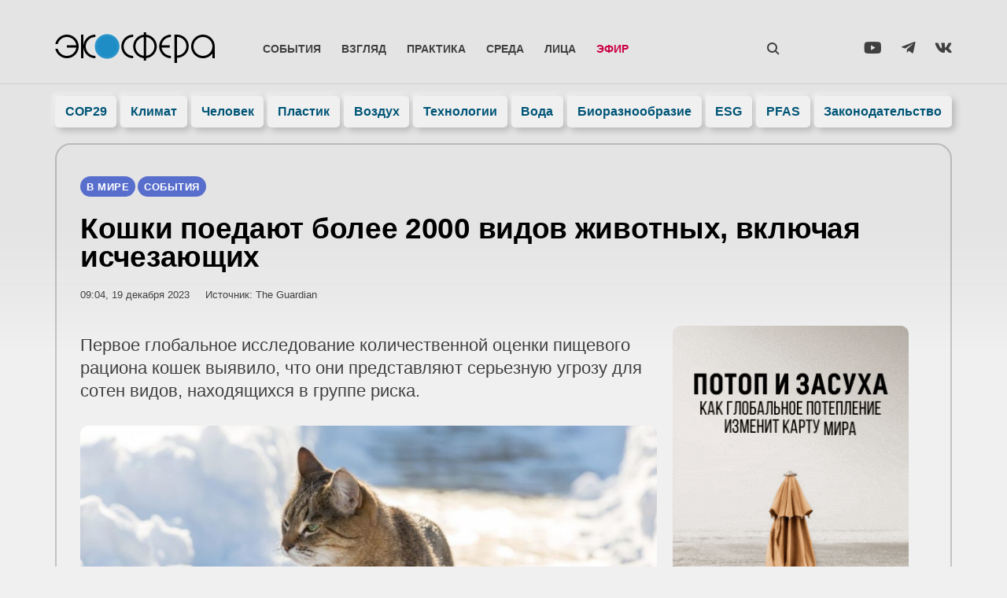

--- FILE ---
content_type: text/html; charset=UTF-8
request_url: https://ecosphere.press/2023/12/19/koshki-poedayut-bolee-2000-vidov-zhivotnyh-vklyuchaya-ischezayushhih/
body_size: 37972
content:
<!doctype html><html lang="ru-RU"><head><script data-no-optimize="1">var litespeed_docref=sessionStorage.getItem("litespeed_docref");litespeed_docref&&(Object.defineProperty(document,"referrer",{get:function(){return litespeed_docref}}),sessionStorage.removeItem("litespeed_docref"));</script> <meta charset="UTF-8"><style id="litespeed-ccss">.wp-block-image img{height:auto;max-width:100%;vertical-align:bottom}.wp-block-image img{box-sizing:border-box}ul{box-sizing:border-box}:root{--wp--preset--font-size--normal:16px;--wp--preset--font-size--huge:42px}.screen-reader-text{clip:rect(1px,1px,1px,1px);word-wrap:normal!important;border:0;-webkit-clip-path:inset(50%);clip-path:inset(50%);height:1px;margin:-1px;overflow:hidden;padding:0;position:absolute;width:1px}figure{margin:0 0 1em}.jet-listing-dynamic-terms__link{display:inline-block}.fab{-moz-osx-font-smoothing:grayscale;-webkit-font-smoothing:antialiased;display:inline-block;font-style:normal;font-variant:normal;text-rendering:auto;line-height:1}.fa-telegram-plane:before{content:"\f3fe"}.fa-vk:before{content:"\f189"}.fa-youtube:before{content:"\f167"}.fab{font-family:"Font Awesome 5 Brands"}body{--wp--preset--color--black:#000;--wp--preset--color--cyan-bluish-gray:#abb8c3;--wp--preset--color--white:#fff;--wp--preset--color--pale-pink:#f78da7;--wp--preset--color--vivid-red:#cf2e2e;--wp--preset--color--luminous-vivid-orange:#ff6900;--wp--preset--color--luminous-vivid-amber:#fcb900;--wp--preset--color--light-green-cyan:#7bdcb5;--wp--preset--color--vivid-green-cyan:#00d084;--wp--preset--color--pale-cyan-blue:#8ed1fc;--wp--preset--color--vivid-cyan-blue:#0693e3;--wp--preset--color--vivid-purple:#9b51e0;--wp--preset--gradient--vivid-cyan-blue-to-vivid-purple:linear-gradient(135deg,rgba(6,147,227,1) 0%,#9b51e0 100%);--wp--preset--gradient--light-green-cyan-to-vivid-green-cyan:linear-gradient(135deg,#7adcb4 0%,#00d082 100%);--wp--preset--gradient--luminous-vivid-amber-to-luminous-vivid-orange:linear-gradient(135deg,rgba(252,185,0,1) 0%,rgba(255,105,0,1) 100%);--wp--preset--gradient--luminous-vivid-orange-to-vivid-red:linear-gradient(135deg,rgba(255,105,0,1) 0%,#cf2e2e 100%);--wp--preset--gradient--very-light-gray-to-cyan-bluish-gray:linear-gradient(135deg,#eee 0%,#a9b8c3 100%);--wp--preset--gradient--cool-to-warm-spectrum:linear-gradient(135deg,#4aeadc 0%,#9778d1 20%,#cf2aba 40%,#ee2c82 60%,#fb6962 80%,#fef84c 100%);--wp--preset--gradient--blush-light-purple:linear-gradient(135deg,#ffceec 0%,#9896f0 100%);--wp--preset--gradient--blush-bordeaux:linear-gradient(135deg,#fecda5 0%,#fe2d2d 50%,#6b003e 100%);--wp--preset--gradient--luminous-dusk:linear-gradient(135deg,#ffcb70 0%,#c751c0 50%,#4158d0 100%);--wp--preset--gradient--pale-ocean:linear-gradient(135deg,#fff5cb 0%,#b6e3d4 50%,#33a7b5 100%);--wp--preset--gradient--electric-grass:linear-gradient(135deg,#caf880 0%,#71ce7e 100%);--wp--preset--gradient--midnight:linear-gradient(135deg,#020381 0%,#2874fc 100%);--wp--preset--duotone--dark-grayscale:url('#wp-duotone-dark-grayscale');--wp--preset--duotone--grayscale:url('#wp-duotone-grayscale');--wp--preset--duotone--purple-yellow:url('#wp-duotone-purple-yellow');--wp--preset--duotone--blue-red:url('#wp-duotone-blue-red');--wp--preset--duotone--midnight:url('#wp-duotone-midnight');--wp--preset--duotone--magenta-yellow:url('#wp-duotone-magenta-yellow');--wp--preset--duotone--purple-green:url('#wp-duotone-purple-green');--wp--preset--duotone--blue-orange:url('#wp-duotone-blue-orange');--wp--preset--font-size--small:13px;--wp--preset--font-size--medium:20px;--wp--preset--font-size--large:36px;--wp--preset--font-size--x-large:42px;--wp--preset--spacing--20:.44rem;--wp--preset--spacing--30:.67rem;--wp--preset--spacing--40:1rem;--wp--preset--spacing--50:1.5rem;--wp--preset--spacing--60:2.25rem;--wp--preset--spacing--70:3.38rem;--wp--preset--spacing--80:5.06rem;--wp--preset--shadow--natural:6px 6px 9px rgba(0,0,0,.2);--wp--preset--shadow--deep:12px 12px 50px rgba(0,0,0,.4);--wp--preset--shadow--sharp:6px 6px 0px rgba(0,0,0,.2);--wp--preset--shadow--outlined:6px 6px 0px -3px rgba(255,255,255,1),6px 6px rgba(0,0,0,1);--wp--preset--shadow--crisp:6px 6px 0px rgba(0,0,0,1)}html{line-height:1.15;-webkit-text-size-adjust:100%}*,:after,:before{box-sizing:border-box}body{margin:0;font-family:-apple-system,BlinkMacSystemFont,Segoe UI,Roboto,Helvetica Neue,Arial,Noto Sans,sans-serif,Apple Color Emoji,Segoe UI Emoji,Segoe UI Symbol,Noto Color Emoji;font-size:1rem;font-weight:400;line-height:1.5;color:#333;background-color:#fff;-webkit-font-smoothing:antialiased;-moz-osx-font-smoothing:grayscale}h1,h2{margin-top:.5rem;margin-bottom:1rem;font-family:inherit;font-weight:500;line-height:1.2;color:inherit}h1{font-size:2.5rem}h2{font-size:2rem}p{margin-top:0;margin-bottom:.9rem}a{background-color:transparent;text-decoration:none;color:#c36}img{border-style:none;height:auto;max-width:100%}label{display:inline-block;line-height:1;vertical-align:middle}button,input{font-family:inherit;font-size:1rem;line-height:1.5;margin:0}input[type=email],input[type=search],input[type=text]{width:100%;border:1px solid #666;border-radius:3px;padding:.5rem 1rem}button,input{overflow:visible}button{text-transform:none}[type=submit],button{width:auto;-webkit-appearance:button}[type=submit]::-moz-focus-inner,button::-moz-focus-inner{border-style:none;padding:0}[type=submit]:-moz-focusring,button:-moz-focusring{outline:1px dotted ButtonText}[type=submit],button{display:inline-block;font-weight:400;color:#c36;text-align:center;white-space:nowrap;background-color:transparent;border:1px solid #c36;padding:.5rem 1rem;font-size:1rem;border-radius:3px}[type=search]{-webkit-appearance:textfield;outline-offset:-2px}[type=search]::-webkit-search-decoration{-webkit-appearance:none}::-webkit-file-upload-button{-webkit-appearance:button;font:inherit}li,ul{margin-top:0;margin-bottom:0;border:0;outline:0;font-size:100%;vertical-align:baseline;background:0 0}.screen-reader-text{clip:rect(1px,1px,1px,1px);height:1px;overflow:hidden;position:absolute!important;width:1px;word-wrap:normal!important}.site-navigation{grid-area:nav-menu;display:flex;align-items:center;flex-grow:1}.elementor-column-gap-default>.elementor-row>.elementor-column>.elementor-element-populated>.elementor-widget-wrap{padding:10px}@media (max-width:767px){.elementor-column{width:100%}}.elementor-screen-only,.screen-reader-text{position:absolute;top:-10000em;width:1px;height:1px;margin:-1px;padding:0;overflow:hidden;clip:rect(0,0,0,0);border:0}.elementor-clearfix:after{content:"";display:block;clear:both;width:0;height:0}.elementor *,.elementor :after,.elementor :before{box-sizing:border-box}.elementor a{box-shadow:none;text-decoration:none}.elementor img{height:auto;max-width:100%;border:none;border-radius:0;box-shadow:none}.elementor .elementor-background-overlay{height:100%;width:100%;top:0;left:0;position:absolute}.elementor-widget-wrap .elementor-element.elementor-widget__width-auto,.elementor-widget-wrap .elementor-element.elementor-widget__width-initial{max-width:100%}.elementor-element{--flex-direction:initial;--flex-wrap:initial;--justify-content:initial;--align-items:initial;--align-content:initial;--gap:initial;--flex-basis:initial;--flex-grow:initial;--flex-shrink:initial;--order:initial;--align-self:initial;flex-basis:var(--flex-basis);flex-grow:var(--flex-grow);flex-shrink:var(--flex-shrink);order:var(--order);align-self:var(--align-self)}.elementor-align-center{text-align:center}:root{--page-title-display:block}.elementor-page-title{display:var(--page-title-display)}.elementor-section{position:relative}.elementor-section .elementor-container{display:flex;margin-right:auto;margin-left:auto;position:relative}@media (max-width:1024px){.elementor-section .elementor-container{flex-wrap:wrap}}.elementor-section.elementor-section-boxed>.elementor-container{max-width:1140px}.elementor-section.elementor-section-items-middle>.elementor-container{align-items:center}.elementor-row{width:100%;display:flex}@media (max-width:1024px){.elementor-row{flex-wrap:wrap}}.elementor-widget-wrap{position:relative;width:100%;flex-wrap:wrap;align-content:flex-start}.elementor:not(.elementor-bc-flex-widget) .elementor-widget-wrap{display:flex}.elementor-widget-wrap>.elementor-element{width:100%}.elementor-widget{position:relative}.elementor-widget:not(:last-child){margin-bottom:20px}.elementor-widget:not(:last-child).elementor-widget__width-auto,.elementor-widget:not(:last-child).elementor-widget__width-initial{margin-bottom:0}.elementor-column{position:relative;min-height:1px;display:flex}.elementor-column-wrap{width:100%;position:relative;display:flex}.elementor-inner-section .elementor-column-gap-no .elementor-element-populated{padding:0}@media (min-width:768px){.elementor-column.elementor-col-25{width:25%}.elementor-column.elementor-col-50{width:50%}.elementor-column.elementor-col-100{width:100%}}@media (max-width:767px){.elementor-column{width:100%}}ul.elementor-icon-list-items.elementor-inline-items{display:flex;flex-wrap:wrap}ul.elementor-icon-list-items.elementor-inline-items .elementor-inline-item{word-break:break-word}.elementor-grid{display:grid;grid-column-gap:var(--grid-column-gap);grid-row-gap:var(--grid-row-gap)}.elementor-grid .elementor-grid-item{min-width:0}.elementor-grid-3 .elementor-grid{grid-template-columns:repeat(3,1fr)}.elementor-form-fields-wrapper{display:flex;flex-wrap:wrap}.elementor-field-group{flex-wrap:wrap;align-items:center}.elementor-field-group.elementor-field-type-submit{align-items:flex-end}.elementor-field-group .elementor-field-textual{width:100%;max-width:100%;border:1px solid #69727d;background-color:transparent;color:#1a1c1e;vertical-align:middle;flex-grow:1}.elementor-field-group .elementor-field-textual::-moz-placeholder{color:inherit;font-family:inherit;opacity:.6}.elementor-field-textual{line-height:1.4;font-size:15px;min-height:40px;padding:5px 14px;border-radius:3px}.elementor-field-textual.elementor-size-md{font-size:16px;min-height:47px;padding:6px 16px;border-radius:4px}.elementor-button-align-center .e-form__buttons,.elementor-button-align-center .elementor-field-type-submit{justify-content:center}.elementor-button-align-center .elementor-field-type-submit:not(.e-form__buttons__wrapper) .elementor-button{flex-basis:auto}.elementor-form .elementor-button{padding-top:0;padding-bottom:0;border:none}.elementor-form .elementor-button>span{display:flex;justify-content:center}.elementor-form .elementor-button.elementor-size-md{min-height:47px}.elementor-button{display:inline-block;line-height:1;background-color:#69727d;font-size:15px;padding:12px 24px;border-radius:3px;color:#fff;fill:#fff;text-align:center}.elementor-button:visited{color:#fff}.elementor-button-icon{flex-grow:0;order:5}.elementor-button-text{flex-grow:1;order:10;display:inline-block}.elementor-button.elementor-size-md{font-size:16px;padding:15px 30px;border-radius:4px}.elementor-button span{text-decoration:inherit}.elementor-icon{display:inline-block;line-height:1;color:#69727d;font-size:50px;text-align:center}.elementor-icon i,.elementor-icon svg{width:1em;height:1em;position:relative;display:block}.elementor-icon i:before,.elementor-icon svg:before{position:absolute;left:50%;transform:translateX(-50%)}.elementor-element{--swiper-theme-color:#000;--swiper-navigation-size:44px;--swiper-pagination-bullet-size:6px;--swiper-pagination-bullet-horizontal-gap:6px}.elementor .elementor-element ul.elementor-icon-list-items{padding:0}@media (max-width:767px){.elementor .elementor-hidden-phone{display:none}}@media (min-width:768px) and (max-width:1024px){.elementor .elementor-hidden-tablet{display:none}}.elementor-heading-title{padding:0;margin:0;line-height:1}.elementor-widget .elementor-icon-list-items.elementor-inline-items{margin-right:-8px;margin-left:-8px}.elementor-widget .elementor-icon-list-items.elementor-inline-items .elementor-icon-list-item{margin-right:8px;margin-left:8px}.elementor-widget .elementor-icon-list-items.elementor-inline-items .elementor-icon-list-item:after{width:auto;left:auto;right:auto;position:relative;height:100%;border-top:0;border-bottom:0;border-right:0;border-left-width:1px;border-style:solid;right:-8px}.elementor-widget .elementor-icon-list-items{list-style-type:none;margin:0;padding:0}.elementor-widget .elementor-icon-list-item{margin:0;padding:0;position:relative}.elementor-widget .elementor-icon-list-item:after{position:absolute;bottom:0;width:100%}.elementor-widget .elementor-icon-list-item{display:flex;font-size:inherit;align-items:var(--icon-vertical-align,center)}.elementor-widget.elementor-align-center .elementor-icon-list-item{justify-content:center}.elementor-widget.elementor-align-center .elementor-icon-list-item:after{margin:auto}.elementor-widget.elementor-align-center .elementor-inline-items{justify-content:center}.elementor-widget:not(.elementor-align-right) .elementor-icon-list-item:after{left:0}.elementor-widget:not(.elementor-align-left) .elementor-icon-list-item:after{right:0}@media (min-width:-1){.elementor-widget:not(.elementor-widescreen-align-right) .elementor-icon-list-item:after{left:0}.elementor-widget:not(.elementor-widescreen-align-left) .elementor-icon-list-item:after{right:0}}@media (max-width:-1){.elementor-widget:not(.elementor-laptop-align-right) .elementor-icon-list-item:after{left:0}.elementor-widget:not(.elementor-laptop-align-left) .elementor-icon-list-item:after{right:0}}@media (max-width:-1){.elementor-widget:not(.elementor-tablet_extra-align-right) .elementor-icon-list-item:after{left:0}.elementor-widget:not(.elementor-tablet_extra-align-left) .elementor-icon-list-item:after{right:0}}@media (max-width:1024px){.elementor-widget:not(.elementor-tablet-align-right) .elementor-icon-list-item:after{left:0}.elementor-widget:not(.elementor-tablet-align-left) .elementor-icon-list-item:after{right:0}}@media (max-width:-1){.elementor-widget:not(.elementor-mobile_extra-align-right) .elementor-icon-list-item:after{left:0}.elementor-widget:not(.elementor-mobile_extra-align-left) .elementor-icon-list-item:after{right:0}}@media (max-width:767px){.elementor-widget:not(.elementor-mobile-align-right) .elementor-icon-list-item:after{left:0}.elementor-widget:not(.elementor-mobile-align-left) .elementor-icon-list-item:after{right:0}}.elementor-widget-image{text-align:center}.elementor-widget-image img{vertical-align:middle;display:inline-block}.elementor-widget-social-icons:not(.elementor-grid-0):not(.elementor-grid-tablet-0):not(.elementor-grid-mobile-0) .elementor-grid{display:inline-grid}.elementor-widget-social-icons .elementor-grid{grid-column-gap:var(--grid-column-gap,5px);grid-row-gap:var(--grid-row-gap,5px);grid-template-columns:var(--grid-template-columns);justify-content:var(--justify-content,center);justify-items:var(--justify-content,center)}.elementor-icon.elementor-social-icon{font-size:var(--icon-size,25px);line-height:var(--icon-size,25px);width:calc(var(--icon-size,25px) + (2*var(--icon-padding,.5em)));height:calc(var(--icon-size,25px) + (2*var(--icon-padding,.5em)))}.elementor-social-icon{--e-social-icon-icon-color:#fff;display:inline-flex;background-color:#69727d;align-items:center;justify-content:center;text-align:center}.elementor-social-icon i{color:var(--e-social-icon-icon-color)}.elementor-social-icon:last-child{margin:0}.elementor-social-icon-vk{background-color:#45668e}.elementor-social-icon-youtube{background-color:#cd201f}.elementor-1206 .elementor-element.elementor-element-79d9169 .jet-listing-dynamic-terms__link{background-color:#586ecc}.elementor-1206 .elementor-element.elementor-element-3cd0df4 .elementor-heading-title{color:#000}.elementor-1206 .elementor-element.elementor-element-ea82631 .elementor-icon-list-text{color:#404040}.elementor-1206 .elementor-element.elementor-element-2f28b89 .elementor-widget-container{color:#404040}.elementor-1206 .elementor-element.elementor-element-e428825>.elementor-element-populated{color:#404040}.elementor-1206 .elementor-element.elementor-element-e69e735{color:#404040}.elementor-1479 .elementor-element.elementor-element-3676e140:not(.elementor-motion-effects-element-type-background){background-image:url(https://ecosphere.press/wp-content/uploads/2022/07/foot-768x140.jpg)}.elementor-kit-11{--e-global-color-primary:#1e8dc5;--e-global-color-secondary:#196;--e-global-color-text:#404040;--e-global-color-accent:#057;--e-global-color-50e5cabe:#000;--e-global-color-bd83098:#fff;--e-global-color-4313dd80:#f0f0f0;--e-global-color-5e7a09f:#586ecc;--e-global-color-cdfdaae:#bef;--e-global-color-6ccc873:#04174d;--e-global-typography-primary-font-family:"Montserrat";--e-global-typography-primary-font-weight:600;--e-global-typography-secondary-font-family:"Montserrat";--e-global-typography-secondary-font-weight:400;--e-global-typography-text-font-family:"Montserrat";--e-global-typography-text-font-weight:400;--e-global-typography-accent-font-family:"Montserrat Alternates";--e-global-typography-accent-font-weight:400;font-family:"Montserrat",Verdana,Sans-serif}.elementor-kit-11 a{color:#1d8dc5}.elementor-kit-11 h2{font-weight:600}.elementor-kit-11 button,.elementor-kit-11 .elementor-button{font-weight:600;color:var(--e-global-color-accent);background-color:#fff;box-shadow:10px 10px 20px 0px rgba(0,0,0,.2);border-radius:99px;padding:20px 40px}.elementor-kit-11 img{border-radius:10px}.elementor-section.elementor-section-boxed>.elementor-container{max-width:1140px}@media (max-width:1024px){.elementor-section.elementor-section-boxed>.elementor-container{max-width:1024px}}@media (max-width:767px){.elementor-section.elementor-section-boxed>.elementor-container{max-width:767px}}.elementor-location-header:before{content:"";display:table;clear:both}[data-elementor-type=popup]:not(.elementor-edit-area){display:none}.elementor-widget-post-info.elementor-align-center .elementor-icon-list-item:after{margin:initial}.elementor-icon-list-items .elementor-icon-list-item .elementor-icon-list-text{display:inline-block}.e-form__buttons{flex-wrap:wrap}.e-form__buttons{display:flex}.elementor-form .elementor-button>span{display:flex;justify-content:center;align-items:center}.elementor-form .elementor-button .elementor-button-text{white-space:normal;flex-grow:0}.elementor-item:after,.elementor-item:before{display:block;position:absolute}.elementor-item:not(:hover):not(:focus):not(.elementor-item-active):not(.highlighted):after,.elementor-item:not(:hover):not(:focus):not(.elementor-item-active):not(.highlighted):before{opacity:0}.elementor-nav-menu--main .elementor-nav-menu a{padding:13px 20px}.elementor-nav-menu--main .elementor-nav-menu ul{position:absolute;width:12em;border-width:0;border-style:solid;padding:0}.elementor-nav-menu--layout-horizontal{display:flex}.elementor-nav-menu--layout-horizontal .elementor-nav-menu{display:flex;flex-wrap:wrap}.elementor-nav-menu--layout-horizontal .elementor-nav-menu a{white-space:nowrap;flex-grow:1}.elementor-nav-menu--layout-horizontal .elementor-nav-menu>li{display:flex}.elementor-nav-menu--layout-horizontal .elementor-nav-menu>li ul{top:100%!important}.elementor-nav-menu--layout-horizontal .elementor-nav-menu>li:not(:first-child)>a{-webkit-margin-start:var(--e-nav-menu-horizontal-menu-item-margin);margin-inline-start:var(--e-nav-menu-horizontal-menu-item-margin)}.elementor-nav-menu--layout-horizontal .elementor-nav-menu>li:not(:first-child)>ul{left:var(--e-nav-menu-horizontal-menu-item-margin)!important}.elementor-nav-menu--layout-horizontal .elementor-nav-menu>li:not(:last-child)>a{-webkit-margin-end:var(--e-nav-menu-horizontal-menu-item-margin);margin-inline-end:var(--e-nav-menu-horizontal-menu-item-margin)}.elementor-nav-menu--layout-horizontal .elementor-nav-menu>li:not(:last-child):after{content:var(--e-nav-menu-divider-content,none);height:var(--e-nav-menu-divider-height,35%);border-left:var(--e-nav-menu-divider-width,2px) var(--e-nav-menu-divider-style,solid) var(--e-nav-menu-divider-color,#000);border-bottom-color:var(--e-nav-menu-divider-color,#000);border-right-color:var(--e-nav-menu-divider-color,#000);border-top-color:var(--e-nav-menu-divider-color,#000);align-self:center}.elementor-nav-menu__align-left .elementor-nav-menu{margin-right:auto;justify-content:flex-start}.elementor-nav-menu__align-justify .elementor-nav-menu--layout-horizontal .elementor-nav-menu{width:100%}.elementor-nav-menu__align-justify .elementor-nav-menu--layout-horizontal .elementor-nav-menu>li{flex-grow:1}.elementor-nav-menu__align-justify .elementor-nav-menu--layout-horizontal .elementor-nav-menu>li>a{justify-content:center}.elementor-widget-nav-menu .elementor-widget-container{display:flex;flex-direction:column}.elementor-nav-menu{position:relative;z-index:2}.elementor-nav-menu:after{content:" ";display:block;height:0;font:0/0 serif;clear:both;visibility:hidden;overflow:hidden}.elementor-nav-menu,.elementor-nav-menu li,.elementor-nav-menu ul{display:block;list-style:none;margin:0;padding:0;line-height:normal}.elementor-nav-menu ul{display:none}.elementor-nav-menu a,.elementor-nav-menu li{position:relative}.elementor-nav-menu li{border-width:0}.elementor-nav-menu a{display:flex;align-items:center}.elementor-nav-menu a{padding:10px 20px;line-height:20px}.elementor-menu-toggle{display:flex;align-items:center;justify-content:center;font-size:var(--nav-menu-icon-size,22px);padding:.25em;border:0 solid;border-radius:3px;background-color:rgba(0,0,0,.05);color:#2e3237}.elementor-menu-toggle:not(.elementor-active) .elementor-menu-toggle__icon--close{display:none}.elementor-nav-menu--dropdown{background-color:#fff;font-size:13px}.elementor-nav-menu--dropdown-none .elementor-nav-menu--dropdown{display:none}.elementor-nav-menu--dropdown.elementor-nav-menu__container{margin-top:10px;transform-origin:top;overflow-y:auto;overflow-x:hidden}.elementor-nav-menu--dropdown.elementor-nav-menu__container .elementor-sub-item{font-size:.85em}.elementor-nav-menu--dropdown a{color:#2e3237}ul.elementor-nav-menu--dropdown a{text-shadow:none;border-left:8px solid transparent}.elementor-nav-menu--toggle{--menu-height:100vh}.elementor-nav-menu--toggle .elementor-menu-toggle:not(.elementor-active)+.elementor-nav-menu__container{transform:scaleY(0);max-height:0;overflow:hidden}.elementor-nav-menu--stretch .elementor-nav-menu__container.elementor-nav-menu--dropdown{position:absolute;z-index:9997}@media (max-width:767px){.elementor-nav-menu--dropdown-mobile .elementor-nav-menu--main{display:none}}@media (min-width:768px){.elementor-nav-menu--dropdown-mobile .elementor-menu-toggle,.elementor-nav-menu--dropdown-mobile .elementor-nav-menu--dropdown{display:none}.elementor-nav-menu--dropdown-mobile nav.elementor-nav-menu--dropdown.elementor-nav-menu__container{overflow-y:hidden}}.elementor-widget-heading .elementor-heading-title{color:var(--e-global-color-primary)}.elementor-widget-text-editor{color:var(--e-global-color-text)}.elementor-widget-icon.elementor-view-default .elementor-icon{color:var(--e-global-color-primary);border-color:var(--e-global-color-primary)}.elementor-widget-icon.elementor-view-default .elementor-icon svg{fill:var(--e-global-color-primary)}.elementor-widget-theme-post-title .elementor-heading-title{color:var(--e-global-color-primary)}.elementor-widget-theme-post-excerpt .elementor-widget-container{color:var(--e-global-color-text)}.elementor-widget-theme-post-content{color:var(--e-global-color-text)}.elementor-widget-form .elementor-field-group>label{color:var(--e-global-color-text)}.elementor-widget-form .elementor-field-group .elementor-field{color:var(--e-global-color-text)}.elementor-widget-form .elementor-button[type=submit]{background-color:var(--e-global-color-accent)}.elementor-widget-form{--e-form-steps-indicator-inactive-primary-color:var(--e-global-color-text);--e-form-steps-indicator-active-primary-color:var(--e-global-color-accent);--e-form-steps-indicator-completed-primary-color:var(--e-global-color-accent);--e-form-steps-indicator-progress-color:var(--e-global-color-accent);--e-form-steps-indicator-progress-background-color:var(--e-global-color-text);--e-form-steps-indicator-progress-meter-color:var(--e-global-color-text)}.elementor-widget-nav-menu .elementor-nav-menu--main .elementor-item{color:var(--e-global-color-text);fill:var(--e-global-color-text)}.elementor-widget-nav-menu .elementor-nav-menu--main:not(.e--pointer-framed) .elementor-item:before,.elementor-widget-nav-menu .elementor-nav-menu--main:not(.e--pointer-framed) .elementor-item:after{background-color:var(--e-global-color-accent)}.elementor-widget-nav-menu{--e-nav-menu-divider-color:var(--e-global-color-text)}.elementor-widget-post-info .elementor-icon-list-text{color:var(--e-global-color-secondary)}.elementor-602 .elementor-element.elementor-element-dcd9061>.elementor-container>.elementor-row>.elementor-column>.elementor-column-wrap>.elementor-widget-wrap{align-content:center;align-items:center}.elementor-602 .elementor-element.elementor-element-dcd9061{margin-top:20px;margin-bottom:20px;padding:16px 20px 0;z-index:1001}.elementor-602 .elementor-element.elementor-element-4f0b67c.elementor-column.elementor-element[data-element_type="column"]>.elementor-column-wrap.elementor-element-populated>.elementor-widget-wrap{align-content:center;align-items:center}.elementor-602 .elementor-element.elementor-element-4f0b67c.elementor-column>.elementor-column-wrap>.elementor-widget-wrap{justify-content:space-between}.elementor-602 .elementor-element.elementor-element-4f0b67c>.elementor-element-populated>.elementor-widget-wrap{padding:5px 0 0}.elementor-602 .elementor-element.elementor-element-0bff1dc{width:var(--container-widget-width,100%);max-width:100%;--container-widget-width:100%;--container-widget-flex-grow:0;align-self:flex-end}.elementor-602 .elementor-element.elementor-element-456c0d9.elementor-column.elementor-element[data-element_type="column"]>.elementor-column-wrap.elementor-element-populated>.elementor-widget-wrap{align-content:center;align-items:center}.elementor-602 .elementor-element.elementor-element-456c0d9.elementor-column>.elementor-column-wrap>.elementor-widget-wrap{justify-content:space-between}.elementor-602 .elementor-element.elementor-element-456c0d9>.elementor-element-populated>.elementor-widget-wrap{padding:0}.elementor-602 .elementor-element.elementor-element-58648db .elementor-menu-toggle{margin-left:auto;background-color:rgba(0,0,0,0)}.elementor-602 .elementor-element.elementor-element-58648db .elementor-nav-menu .elementor-item{font-family:"Montserrat",Verdana,Sans-serif;font-size:.9em;font-weight:600;text-transform:uppercase}.elementor-602 .elementor-element.elementor-element-58648db .elementor-nav-menu--main .elementor-item{color:#404040;fill:#404040;padding-left:13px;padding-right:13px;padding-top:10px;padding-bottom:10px}.elementor-602 .elementor-element.elementor-element-58648db .elementor-nav-menu--dropdown a,.elementor-602 .elementor-element.elementor-element-58648db .elementor-menu-toggle{color:#404040}.elementor-602 .elementor-element.elementor-element-58648db .elementor-nav-menu--dropdown{background-color:rgba(240,240,240,0);border-radius:10px}.elementor-602 .elementor-element.elementor-element-58648db .elementor-nav-menu--dropdown .elementor-item,.elementor-602 .elementor-element.elementor-element-58648db .elementor-nav-menu--dropdown .elementor-sub-item{font-weight:600;text-transform:uppercase}.elementor-602 .elementor-element.elementor-element-58648db .elementor-nav-menu--dropdown li:first-child a{border-top-left-radius:10px;border-top-right-radius:10px}.elementor-602 .elementor-element.elementor-element-58648db .elementor-nav-menu--dropdown li:last-child a{border-bottom-right-radius:10px;border-bottom-left-radius:10px}.elementor-602 .elementor-element.elementor-element-58648db .elementor-nav-menu--dropdown a{padding-left:20px;padding-right:20px;padding-top:10px;padding-bottom:10px}.elementor-602 .elementor-element.elementor-element-58648db .elementor-nav-menu--dropdown li:not(:last-child){border-style:solid;border-color:rgba(128,128,128,.12);border-bottom-width:1px}.elementor-602 .elementor-element.elementor-element-58648db .elementor-nav-menu--main>.elementor-nav-menu>li>.elementor-nav-menu--dropdown,.elementor-602 .elementor-element.elementor-element-58648db .elementor-nav-menu__container.elementor-nav-menu--dropdown{margin-top:0!important}.elementor-602 .elementor-element.elementor-element-58648db div.elementor-menu-toggle{color:#404040}.elementor-602 .elementor-element.elementor-element-58648db{--nav-menu-icon-size:20px;width:auto;max-width:auto}.elementor-602 .elementor-element.elementor-element-bd859f4 .elementor-icon-wrapper{text-align:left}.elementor-602 .elementor-element.elementor-element-bd859f4.elementor-view-default .elementor-icon{color:#404040;border-color:#404040}.elementor-602 .elementor-element.elementor-element-bd859f4.elementor-view-default .elementor-icon svg{fill:#404040}.elementor-602 .elementor-element.elementor-element-bd859f4 .elementor-icon{font-size:28px}.elementor-602 .elementor-element.elementor-element-bd859f4>.elementor-widget-container{padding:10px 8px 2px;border-radius:99px}.elementor-602 .elementor-element.elementor-element-bd859f4{width:auto;max-width:auto;z-index:999999}.elementor-602 .elementor-element.elementor-element-71095f2.elementor-column.elementor-element[data-element_type="column"]>.elementor-column-wrap.elementor-element-populated>.elementor-widget-wrap{align-content:center;align-items:center}.elementor-602 .elementor-element.elementor-element-71095f2.elementor-column>.elementor-column-wrap>.elementor-widget-wrap{justify-content:flex-end}.elementor-602 .elementor-element.elementor-element-71095f2>.elementor-element-populated>.elementor-widget-wrap{padding:5px 0 0}.elementor-602 .elementor-element.elementor-element-97cc89c{--grid-template-columns:repeat(3,auto);--icon-size:20px;--grid-column-gap:25px;--grid-row-gap:0px}.elementor-602 .elementor-element.elementor-element-97cc89c .elementor-widget-container{text-align:right}.elementor-602 .elementor-element.elementor-element-97cc89c .elementor-social-icon{background-color:#00000000;--icon-padding:0em}.elementor-602 .elementor-element.elementor-element-97cc89c .elementor-social-icon i{color:var(--e-global-color-text)}.elementor-602 .elementor-element.elementor-element-636bf70>.elementor-container{max-width:1180px}.elementor-602 .elementor-element.elementor-element-636bf70{box-shadow:0px -1px 0px 0px rgba(0,0,0,.1)}.elementor-602 .elementor-element.elementor-element-cbef3da>.elementor-element-populated{border-radius:20px}.elementor-602 .elementor-element.elementor-element-cbef3da>.elementor-element-populated>.elementor-widget-wrap{padding:0}.elementor-602 .elementor-element.elementor-element-b9d4d22 .elementor-nav-menu .elementor-item{font-family:"Montserrat",Verdana,Sans-serif;font-weight:600}.elementor-602 .elementor-element.elementor-element-b9d4d22 .elementor-nav-menu--main .elementor-item{color:#057;fill:#057;padding-left:5px;padding-right:5px;padding-top:10px;padding-bottom:10px}.elementor-602 .elementor-element.elementor-element-b9d4d22{--e-nav-menu-horizontal-menu-item-margin:calc(5px/2)}@media (max-width:1024px){.elementor-602 .elementor-element.elementor-element-dcd9061{margin-top:0;margin-bottom:10px;padding:10px 5px 0 20px}.elementor-602 .elementor-element.elementor-element-456c0d9>.elementor-element-populated>.elementor-widget-wrap{padding:0 0 0 5px}.elementor-602 .elementor-element.elementor-element-58648db .elementor-nav-menu--main .elementor-item{padding-left:9px;padding-right:9px}}@media (max-width:767px){.elementor-602 .elementor-element.elementor-element-dcd9061{margin-top:0;margin-bottom:0;padding:8px 10px 5px 20px}.elementor-602 .elementor-element.elementor-element-4f0b67c{width:70%}.elementor-602 .elementor-element.elementor-element-456c0d9{width:30%}.elementor-602 .elementor-element.elementor-element-456c0d9.elementor-column>.elementor-column-wrap>.elementor-widget-wrap{justify-content:flex-end}.elementor-602 .elementor-element.elementor-element-58648db .elementor-nav-menu--dropdown a{padding-left:10px;padding-right:10px}.elementor-602 .elementor-element.elementor-element-58648db .elementor-nav-menu--main>.elementor-nav-menu>li>.elementor-nav-menu--dropdown,.elementor-602 .elementor-element.elementor-element-58648db .elementor-nav-menu__container.elementor-nav-menu--dropdown{margin-top:20px!important}.elementor-602 .elementor-element.elementor-element-bd859f4>.elementor-widget-container{padding:7px 6px 0 5px}}@media (min-width:768px){.elementor-602 .elementor-element.elementor-element-4f0b67c{width:22%}.elementor-602 .elementor-element.elementor-element-456c0d9{width:60%}.elementor-602 .elementor-element.elementor-element-71095f2{width:18%}}@media (max-width:1024px) and (min-width:768px){.elementor-602 .elementor-element.elementor-element-4f0b67c{width:27%}.elementor-602 .elementor-element.elementor-element-456c0d9{width:73%}.elementor-602 .elementor-element.elementor-element-71095f2{width:73%}}.elementor-602 .elementor-element.elementor-element-58648db .elementor-menu-toggle{padding:10px}.elementor-602 .elementor-element.elementor-element-58648db .elementor-nav-menu__container.elementor-nav-menu--dropdown{padding:0 10px 30px}.elementor-602 .elementor-element.elementor-element-58648db .elementor-nav-menu__container:not(.elementor-nav-menu--dropdown) ul.sub-menu,.elementor-602 .elementor-element.elementor-element-58648db .elementor-nav-menu__container.elementor-nav-menu--dropdown ul:not(.sub-menu){background-color:#fff;box-shadow:10px 10px 15px 0 rgba(0,0,0,.1);border-radius:10px}.elementor-602 .elementor-element.elementor-element-58648db .elementor-nav-menu__container.elementor-nav-menu--dropdown ul.sub-menu li{border:0}.elementor-602 .elementor-element.elementor-element-58648db ul.elementor-nav-menu--dropdown.sub-menu a{border-left:0}.elementor-602 .elementor-element.elementor-element-58648db .menu-item-17863:not(.current-menu-item)>a{color:#c04}.elementor-602 .elementor-element.elementor-element-71095f2{text-align:right}.elementor-602 .elementor-element.elementor-element-dcd9061{box-shadow:0px 1px rgba(0,0,0,0)}.elementor-602 .elementor-element.elementor-element-dcd9061 #eco-logotype{max-width:202.5px}.elementor-602 .elementor-element.elementor-element-b9d4d22 .elementor-nav-menu{padding:10px 0 20px 20px;margin-top:5px;margin-bottom:0;display:flex;flex-wrap:nowrap;white-space:nowrap;overflow-y:hidden;overflow-x:auto;-webkit-overflow-scrolling:touch;-ms-overflow-style:-ms-autohiding-scrollbar}.elementor-602 .elementor-element.elementor-element-b9d4d22 .elementor-nav-menu li{display:inline-block}.elementor-602 .elementor-element.elementor-element-b9d4d22 .elementor-nav-menu li:last-child{padding-right:20px}.elementor-602 .elementor-element.elementor-element-b9d4d22 .elementor-nav-menu::-webkit-scrollbar{height:5px;padding:0 5px}.elementor-602 .elementor-element.elementor-element-b9d4d22 .elementor-nav-menu::-webkit-scrollbar-track{border-radius:9px}.elementor-602 .elementor-element.elementor-element-b9d4d22 .elementor-nav-menu::-webkit-scrollbar-thumb{background:#8888;border-radius:5px}.elementor-51 .elementor-element.elementor-element-c803e8b .elementor-nav-menu .elementor-item{font-size:.9em;font-weight:400;line-height:1em}@media (max-width:1024px){.elementor-51 .elementor-element.elementor-element-c803e8b .elementor-nav-menu .elementor-item{font-size:.8em}}.elementor-1206 .elementor-element.elementor-element-e556304{margin-top:-76px;margin-bottom:0;padding:76px 20px 84px}.elementor-1206 .elementor-element.elementor-element-be1058c.elementor-column>.elementor-column-wrap>.elementor-widget-wrap{justify-content:center}.elementor-1206 .elementor-element.elementor-element-be1058c>.elementor-column-wrap>.elementor-widget-wrap>.elementor-widget:not(.elementor-widget__width-auto):not(.elementor-widget__width-initial):not(:last-child):not(.elementor-absolute){margin-bottom:20px}.elementor-1206 .elementor-element.elementor-element-be1058c>.elementor-element-populated{border-style:solid;border-width:2px;border-color:rgba(0,0,0,.18823529411764706)}.elementor-1206 .elementor-element.elementor-element-be1058c>.elementor-element-populated{border-radius:20px}.elementor-1206 .elementor-element.elementor-element-be1058c>.elementor-element-populated>.elementor-widget-wrap{padding:40px 30px 50px}.elementor-1206 .elementor-element.elementor-element-79d9169 .jet-listing-dynamic-terms{text-align:center}.elementor-1206 .elementor-element.elementor-element-79d9169 .jet-listing-dynamic-terms__link{font-family:"Montserrat",Verdana,Sans-serif;font-size:.8em;font-weight:600;text-transform:uppercase;letter-spacing:.5px;color:#fff;padding:4px 8px 3px;margin:0 3px 3px 0;border-radius:99px}.elementor-1206 .elementor-element.elementor-element-0c0db11{margin-top:0;margin-bottom:0;padding:0}.elementor-1206 .elementor-element.elementor-element-5b276c9.elementor-column>.elementor-column-wrap>.elementor-widget-wrap{justify-content:center}.elementor-1206 .elementor-element.elementor-element-5b276c9>.elementor-column-wrap>.elementor-widget-wrap>.elementor-widget:not(.elementor-widget__width-auto):not(.elementor-widget__width-initial):not(:last-child):not(.elementor-absolute){margin-bottom:0}.elementor-1206 .elementor-element.elementor-element-5b276c9>.elementor-element-populated{margin:0;--e-column-margin-right:0px;--e-column-margin-left:0px}.elementor-1206 .elementor-element.elementor-element-5b276c9>.elementor-element-populated>.elementor-widget-wrap{padding:0}.elementor-1206 .elementor-element.elementor-element-3cd0df4{text-align:center}.elementor-1206 .elementor-element.elementor-element-3cd0df4 .elementor-heading-title{font-family:"Montserrat",Verdana,Sans-serif;font-size:2.3em;font-weight:600;text-transform:none;letter-spacing:-.3px}.elementor-1206 .elementor-element.elementor-element-3cd0df4>.elementor-widget-container{margin:0 0 20px}.elementor-1206 .elementor-element.elementor-element-ea82631 .elementor-icon-list-item{font-size:.8em}.elementor-1206 .elementor-element.elementor-element-ea82631>.elementor-widget-container{margin:1px 10px 10px}.elementor-1206 .elementor-element.elementor-element-ea82631{width:auto;max-width:auto}.elementor-1206 .elementor-element.elementor-element-2f28b89 .elementor-widget-container{font-size:1.4em;line-height:1.3em}.elementor-1206 .elementor-element.elementor-element-2f28b89>.elementor-widget-container{margin:10px 0 0;padding:0}.elementor-1206 .elementor-element.elementor-element-70fafcc{margin-top:0;margin-bottom:0}.elementor-1206 .elementor-element.elementor-element-e428825>.elementor-column-wrap>.elementor-widget-wrap>.elementor-widget:not(.elementor-widget__width-auto):not(.elementor-widget__width-initial):not(:last-child):not(.elementor-absolute){margin-bottom:0}body.elementor-page-1206:not(.elementor-motion-effects-element-type-background){background-color:#f0f0f0}@media (max-width:1024px){.elementor-1206 .elementor-element.elementor-element-e556304{margin-top:-81px;margin-bottom:0;padding:85px 20px 84px}.elementor-1206 .elementor-element.elementor-element-be1058c>.elementor-element-populated{border-width:2px}.elementor-1206 .elementor-element.elementor-element-be1058c>.elementor-element-populated{border-radius:20px}.elementor-1206 .elementor-element.elementor-element-be1058c>.elementor-element-populated>.elementor-widget-wrap{padding:20px 20px 50px}.elementor-1206 .elementor-element.elementor-element-3cd0df4 .elementor-heading-title{font-size:1.7em}}@media (max-width:767px){.elementor-1206 .elementor-element.elementor-element-e556304{padding:85px 5px 100px}.elementor-1206 .elementor-element.elementor-element-be1058c>.elementor-element-populated{border-width:0}.elementor-1206 .elementor-element.elementor-element-be1058c>.elementor-element-populated>.elementor-widget-wrap{padding:15px}.elementor-1206 .elementor-element.elementor-element-3cd0df4 .elementor-heading-title{font-size:1.5em}}.elementor-1206 .elementor-element.elementor-element-e556304{background-attachment:fixed;background-size:cover}.elementor-1479 .elementor-element.elementor-element-3676e140>.elementor-container{min-height:500px}.elementor-1479 .elementor-element.elementor-element-3676e140:not(.elementor-motion-effects-element-type-background){background-color:#1e8dc5;background-position:center center;background-repeat:no-repeat;background-size:cover}.elementor-1479 .elementor-element.elementor-element-3676e140>.elementor-background-overlay{background-color:#21294d;opacity:.85}.elementor-1479 .elementor-element.elementor-element-3676e140,.elementor-1479 .elementor-element.elementor-element-3676e140>.elementor-background-overlay{border-radius:100%}.elementor-1479 .elementor-element.elementor-element-3676e140{z-index:5}.elementor-1479 .elementor-element.elementor-element-43713e52>.elementor-element-populated{margin:-153px;--e-column-margin-right:-153px;--e-column-margin-left:-153px}.elementor-1479 .elementor-element.elementor-element-7eac602a img{width:50%}.elementor-1479 .elementor-element.elementor-element-7eac602a>.elementor-widget-container{margin:-165px 0 0 -80px}.elementor-1479 .elementor-element.elementor-element-7df6bf3f{margin-top:-400px;margin-bottom:0;padding:0 0 0 140px;z-index:7}.elementor-1479 .elementor-element.elementor-element-2a5e9943>.elementor-column-wrap>.elementor-widget-wrap>.elementor-widget:not(.elementor-widget__width-auto):not(.elementor-widget__width-initial):not(:last-child):not(.elementor-absolute){margin-bottom:0}.elementor-1479 .elementor-element.elementor-element-79141f41{text-align:center}.elementor-1479 .elementor-element.elementor-element-79141f41 .elementor-heading-title{color:#fff;font-size:18px}.elementor-1479 .elementor-element.elementor-element-7aac6e24{text-align:center}.elementor-1479 .elementor-element.elementor-element-7aac6e24 .elementor-heading-title{color:#fff;font-size:40px;font-weight:600;text-transform:uppercase;letter-spacing:1px;text-shadow:3px 3px 0px rgba(0,0,0,.5)}.elementor-1479 .elementor-element.elementor-element-7aac6e24>.elementor-widget-container{margin:5px 0 15px}.elementor-1479 .elementor-element.elementor-element-ad949bc{text-align:center}.elementor-1479 .elementor-element.elementor-element-ad949bc .elementor-heading-title{color:#fff;font-family:"Montserrat",Verdana,Sans-serif;font-size:15px;font-weight:400;line-height:1.2em}.elementor-1479 .elementor-element.elementor-element-41394199{padding:0 20px;z-index:10}.elementor-1479 .elementor-element.elementor-element-67084275>.elementor-element-populated>.elementor-widget-wrap{padding:0}.elementor-1479 .elementor-element.elementor-element-3e3f1a6 .elementor-field-group{margin-bottom:0}.elementor-1479 .elementor-element.elementor-element-3e3f1a6 .elementor-form-fields-wrapper{margin-bottom:0}.elementor-1479 .elementor-element.elementor-element-3e3f1a6 .elementor-field-group>label{color:#fff}.elementor-1479 .elementor-element.elementor-element-3e3f1a6 .elementor-field-group:not(.elementor-field-type-upload) .elementor-field:not(.elementor-select-wrapper){background-color:#fff;border-color:#f0f0f0;border-width:0;border-radius:99px}.elementor-1479 .elementor-element.elementor-element-3e3f1a6 .elementor-button[type=submit]{background-color:#fff}.elementor-1479 .elementor-element.elementor-element-3e3f1a6 .elementor-button{border-radius:99px;padding:10px 40px}.elementor-1479 .elementor-element.elementor-element-3e3f1a6{--e-form-steps-indicators-spacing:20px;--e-form-steps-indicator-padding:30px;--e-form-steps-indicator-inactive-secondary-color:#fff;--e-form-steps-indicator-active-secondary-color:#fff;--e-form-steps-indicator-completed-secondary-color:#fff;--e-form-steps-divider-width:1px;--e-form-steps-divider-gap:10px;width:var(--container-widget-width,600px);max-width:600px;--container-widget-width:600px;--container-widget-flex-grow:0}.elementor-1479 .elementor-element.elementor-element-3e3f1a6>.elementor-widget-container{padding:10px 10px 0}.elementor-1479 .elementor-element.elementor-element-046e5b0{text-align:center;color:#fff;font-size:.8em}.elementor-1479 .elementor-element.elementor-element-046e5b0>.elementor-widget-container{margin:0 80px}@media (max-width:1024px){.elementor-1479 .elementor-element.elementor-element-7df6bf3f{padding:0 0 0 120px}}@media (max-width:767px){.elementor-1479 .elementor-element.elementor-element-3676e140>.elementor-container{min-height:300px}.elementor-1479 .elementor-element.elementor-element-3676e140,.elementor-1479 .elementor-element.elementor-element-3676e140>.elementor-background-overlay{border-radius:0}.elementor-1479 .elementor-element.elementor-element-3676e140{margin-top:160px;margin-bottom:0;padding:22px}.elementor-1479 .elementor-element.elementor-element-43713e52>.elementor-element-populated{margin:-53px 0 0 -77px;--e-column-margin-right:0px;--e-column-margin-left:-77px}.elementor-1479 .elementor-element.elementor-element-7eac602a img{width:37%;max-width:100%}.elementor-1479 .elementor-element.elementor-element-7eac602a>.elementor-widget-container{margin:-166px 0 0 -35px}.elementor-1479 .elementor-element.elementor-element-7df6bf3f{margin-top:-325px;margin-bottom:0;padding:0 20px}.elementor-1479 .elementor-element.elementor-element-79141f41 .elementor-heading-title{font-size:12px}.elementor-1479 .elementor-element.elementor-element-7aac6e24 .elementor-heading-title{font-size:30px}.elementor-1479 .elementor-element.elementor-element-7aac6e24>.elementor-widget-container{margin:2px}.elementor-1479 .elementor-element.elementor-element-ad949bc .elementor-heading-title{font-size:13px}.elementor-1479 .elementor-element.elementor-element-41394199{margin-top:-15px;margin-bottom:-15px;padding:0}.elementor-1479 .elementor-element.elementor-element-046e5b0>.elementor-widget-container{margin:0}}.elementor-1479 .elementor-element.elementor-element-3e3f1a6 .elementor-field-group{justify-content:center;text-align:center}.elementor-1479 .elementor-element.elementor-element-3e3f1a6 form button{box-shadow:none;margin-top:15px}.jet-ajax-search{position:relative}.jet-ajax-search__form{display:-webkit-box;display:-ms-flexbox;display:flex;-webkit-box-align:center;-ms-flex-align:center;align-items:center;margin:0}.jet-ajax-search__fields-holder{display:-webkit-box;display:-ms-flexbox;display:flex;-webkit-box-align:center;-ms-flex-align:center;align-items:center;-webkit-box-flex:1;-ms-flex:1 1 auto;flex:1 1 auto}.jet-ajax-search__field-wrapper{position:relative;display:-webkit-box;display:-ms-flexbox;display:flex;-webkit-box-flex:1;-ms-flex:1 1 auto;flex:1 1 auto}.jet-ajax-search__field[type=search]{width:100%;padding:9px 15px;font-size:14px;line-height:1.3;-webkit-box-sizing:border-box;box-sizing:border-box;background-color:#fff;border:1px solid #e1e5eb}.jet-ajax-search__field[type=search]::-webkit-input-placeholder{color:inherit}.jet-ajax-search__field[type=search]::-moz-placeholder{color:inherit}.jet-ajax-search__field[type=search]:-ms-input-placeholder{color:inherit}.jet-ajax-search__field[type=search]:-moz-placeholder{color:inherit}.jet-ajax-search__field[type=search]::-moz-placeholder{opacity:1}.jet-ajax-search__field[type=search]:-moz-placeholder{opacity:1}.jet-ajax-search__field[type=search]{-webkit-box-shadow:none;box-shadow:none;-webkit-appearance:none;-moz-appearance:none;appearance:none}.jet-ajax-search__results-area{display:none;position:absolute;z-index:9999;width:100%;margin-top:10px;background-color:#fff;-webkit-border-radius:3px;border-radius:3px}body:not(.rtl) .jet-ajax-search__results-area{left:0}.jet-ajax-search__results-holder{display:none}.jet-ajax-search__results-list{overflow:hidden}.jet-ajax-search__results-list-inner{position:relative;display:-webkit-box;display:-ms-flexbox;display:flex;-webkit-box-orient:horizontal;-webkit-box-direction:normal;-ms-flex-direction:row;flex-direction:row;-ms-flex-wrap:nowrap;flex-wrap:nowrap;-webkit-box-align:start;-ms-flex-align:start;align-items:flex-start;width:100%}.jet-ajax-search__navigation-holder{display:-webkit-box;display:-ms-flexbox;display:flex;-webkit-box-align:center;-ms-flex-align:center;align-items:center;-webkit-box-flex:1;-ms-flex-positive:1;flex-grow:1;-webkit-box-pack:end;-ms-flex-pack:end;justify-content:flex-end}.jet-ajax-search__results-header,.jet-ajax-search__results-footer{display:-webkit-box;display:-ms-flexbox;display:flex;-webkit-box-pack:justify;-ms-flex-pack:justify;justify-content:space-between;-webkit-box-align:center;-ms-flex-align:center;align-items:center;padding:10px}.jet-ajax-search .jet-ajax-search__results-count,.jet-ajax-search .jet-ajax-search__full-results{display:inline-block;padding:0;text-align:center;text-transform:none;border:none;background:0 0;-webkit-box-shadow:none;box-shadow:none}.jet-ajax-search .jet-ajax-search__results-count{font-size:14px;font-weight:400;color:inherit}.jet-ajax-search .jet-ajax-search__full-results{font-size:16px;font-weight:700;color:#4268c1}.jet-ajax-search__spinner-holder{display:none}.jet-ajax-search__spinner{display:-webkit-box;display:-ms-flexbox;display:flex;-webkit-box-pack:center;-ms-flex-pack:center;justify-content:center;width:50px;height:30px;margin:5px auto;color:#4268c1}.jet-ajax-search__spinner .rect{display:inline-block;height:100%;width:6px;margin:0 1px;background-color:currentColor;-webkit-animation:jet-spinner-animation 1.1s infinite cubic-bezier(.645,.045,.355,1);animation:jet-spinner-animation 1.1s infinite cubic-bezier(.645,.045,.355,1)}.jet-ajax-search__spinner .rect-2{-webkit-animation-delay:-1s;animation-delay:-1s}.jet-ajax-search__spinner .rect-3{-webkit-animation-delay:-.9s;animation-delay:-.9s}.jet-ajax-search__spinner .rect-4{-webkit-animation-delay:-.8s;animation-delay:-.8s}.jet-ajax-search__spinner .rect-5{-webkit-animation-delay:-.7s;animation-delay:-.7s}.jet-ajax-search__message{display:none;padding:10px}@-webkit-keyframes jet-spinner-animation{0%{-webkit-transform:scaleY(.4);transform:scaleY(.4)}25%{-webkit-transform:scaleY(.9);transform:scaleY(.9)}50%{-webkit-transform:scaleY(.2);transform:scaleY(.2)}80%{-webkit-transform:scaleY(.4);transform:scaleY(.4)}100%{-webkit-transform:scaleY(.4);transform:scaleY(.4)}}@keyframes jet-spinner-animation{0%{-webkit-transform:scaleY(.4);transform:scaleY(.4)}25%{-webkit-transform:scaleY(.9);transform:scaleY(.9)}50%{-webkit-transform:scaleY(.2);transform:scaleY(.2)}80%{-webkit-transform:scaleY(.4);transform:scaleY(.4)}100%{-webkit-transform:scaleY(.4);transform:scaleY(.4)}}html{line-height:1.15;-webkit-text-size-adjust:100%}*,*:before,*:after{box-sizing:border-box}body{margin:0;font-family:-apple-system,BlinkMacSystemFont,"Segoe UI",Roboto,"Helvetica Neue",Arial,"Noto Sans",sans-serif,"Apple Color Emoji","Segoe UI Emoji","Segoe UI Symbol","Noto Color Emoji";font-size:1rem;font-weight:400;line-height:1.5;color:#333;background-color:#fff;-webkit-font-smoothing:antialiased;-moz-osx-font-smoothing:grayscale}h1,h2{margin-top:.5rem;margin-bottom:1rem;font-family:inherit;font-weight:500;line-height:1.2;color:inherit}h1{font-size:2.5rem}h2{font-size:2rem}p{margin-top:0;margin-bottom:.9rem}a{background-color:transparent;text-decoration:none;color:#c36}img{border-style:none;height:auto;max-width:100%}label{display:inline-block;line-height:1;vertical-align:middle}button,input{font-family:inherit;font-size:1rem;line-height:1.5;margin:0}input[type=text],input[type=email],input[type=search]{width:100%;border:solid 1px #666;border-radius:3px;padding:.5rem 1rem}button,input{overflow:visible}button{text-transform:none}button,[type=submit]{width:auto;-webkit-appearance:button}button::-moz-focus-inner,[type=submit]::-moz-focus-inner{border-style:none;padding:0}button:-moz-focusring,[type=submit]:-moz-focusring{outline:1px dotted ButtonText}button,[type=submit]{display:inline-block;font-weight:400;color:#c36;text-align:center;white-space:nowrap;background-color:transparent;border:1px solid #c36;padding:.5rem 1rem;font-size:1rem;border-radius:3px}[type=search]{-webkit-appearance:textfield;outline-offset:-2px}[type=search]::-webkit-search-decoration{-webkit-appearance:none}::-webkit-file-upload-button{-webkit-appearance:button;font:inherit}ul,li{margin-top:0;margin-bottom:0;border:0;outline:0;font-size:100%;vertical-align:baseline;background:0 0}html{line-height:1.6em;font-family:'Montserrat',verdana,sans-serif;font-weight:400}h1{font-size:2em;margin:1em 0 .5em;line-height:1.2em;font-family:'Montserrat Alternates','Montserrat',verdana,sans-serif;font-weight:600}h2{font-size:1.55em;font-family:'Montserrat Alternates','Montserrat',verdana,sans-serif;font-weight:600}.elementor-widget-theme-post-content>div>*{margin-bottom:1rem!important}.full-width>div>*:not(style):not(figure){margin-left:auto!important;margin-right:auto!important;display:block}.full-width p,.full-width .elementor-widget-container p{display:block;max-width:640px;margin-left:auto!important;margin-right:auto!important}.full-width img,.full-width figure:not(.has-nested-images){display:table;margin-left:auto!important;margin-right:auto!important}body{background-color:#f0f0f0;background:-moz-linear-gradient(top,rgba(129,129,129,.1) 0%,rgba(129,129,129,.1) 300px,rgba(129,129,129,0) 450px) 50% 0% no-repeat,#f0f0f0;background:-webkit-linear-gradient(top,rgba(129,129,129,.1) 0%,rgba(129,129,129,.1) 300px,rgba(129,129,129,0) 450px) 50% 0% no-repeat,#f0f0f0;background:linear-gradient(to bottom,rgba(129,129,129,.1) 0%,rgba(129,129,129,.1) 300px,rgba(129,129,129,0) 450px) 50% 0% no-repeat,#f0f0f0;filter:progid:DXImageTransform.Microsoft.gradient(startColorstr='#1a818181',endColorstr='#00818181',GradientType=0);background-position:50% 0}.current-menu-parent a:before{display:block;position:absolute;height:3px!important;width:100%!important;left:0!important;background-color:#057;opacity:1!important}.elementor-menu-toggle i{top:50%;display:block;margin-top:-2px}.elementor-menu-toggle i:after,.elementor-menu-toggle i:before{display:block;content:""!important}.elementor-menu-toggle i,.elementor-menu-toggle i:after,.elementor-menu-toggle i:before{position:absolute;width:18px;height:2px;border-radius:2px;background-color:#404040}.elementor-menu-toggle i:before{top:-5px}.elementor-menu-toggle i:after{bottom:-5px}.elementor.elementor-location-header .elementor-container,.elementor{animation:load_up .8s ease-out forwards;-webkit-animation-fill-mode:initial;animation-fill-mode:initial;z-index:999}.elementor.elementor-location-header{animation:none;z-index:9999}@keyframes load_up{0%{-webkit-transform:translate3d(0,7px,20px);opacity:0}20%{-webkit-transform:translate3d(0,7px,20px);opacity:0}80%{-webkit-transform:translate3d(0,0,0);opacity:1}100%{-webkit-transform:none}}.sub-menu{animation:load_up .5s ease-out forwards;-webkit-animation-fill-mode:initial;animation-fill-mode:initial}.eco-button .elementor-item,.eco-button .jet-ajax-search__form>*{box-shadow:4px 4px 8px rgba(0,0,0,.2),-3px -3px 6px rgba(255,255,255,.5);background:#f0f0f0;border-radius:99px}.eco-button .elementor-item{border-radius:5px}.elementor-text-editor p,.elementor-widget-container p{margin-top:10px;max-width:960px}.wp-block-image{margin-inline-start:0;margin-inline-end:0}.fab{-moz-osx-font-smoothing:grayscale;-webkit-font-smoothing:antialiased;display:inline-block;font-style:normal;font-variant:normal;text-rendering:auto;line-height:1}.fa-telegram-plane:before{content:"\f3fe"}.fa-vk:before{content:"\f189"}.fa-youtube:before{content:"\f167"}.fab{font-family:"Font Awesome 5 Brands";font-weight:400}#z{fill:none}.elementor-967 .elementor-element.elementor-element-80e2742>.elementor-container{max-width:700px}.elementor-967 .elementor-element.elementor-element-80e2742{padding:0 0 15px;z-index:98}.elementor-967 .elementor-element.elementor-element-28cec42 .jet-ajax-search__field{font-size:2em;border-color:#f0f0f0;padding:3px 20px 2px;border-width:10px;border-radius:99px}.elementor-967 .elementor-element.elementor-element-28cec42 .jet-ajax-search__results-area{margin-top:10px;border-radius:10px}.elementor-967 .elementor-element.elementor-element-28cec42 .jet-ajax-search__results-header{padding:10px 10px 5px}.elementor-967 .elementor-element.elementor-element-28cec42 .jet-ajax-search__results-count{color:rgba(0,0,0,.5019607843137255)}.elementor-967 .elementor-element.elementor-element-28cec42 .jet-ajax-search__full-results{font-size:1.2em;color:#236f8d;padding:0 5px 0 0}.elementor-967 .elementor-element.elementor-element-28cec42 .jet-ajax-search__spinner{color:#f0f0f0}@media (max-width:767px){.elementor-967 .elementor-element.elementor-element-28cec42>.elementor-widget-container{margin:45px 0 0}}.elementor-967 .elementor-element.elementor-element-28cec42 .jet-ajax-search__results-area{margin-bottom:65px}}</style><link rel="preload" data-asynced="1" data-optimized="2" as="style" onload="this.onload=null;this.rel='stylesheet'" href="https://ecosphere.press/wp-content/litespeed/css/db516ff7081e63119be2fefabad07310.css?ver=c61f5" /><script data-optimized="1" type="litespeed/javascript" data-src="https://ecosphere.press/wp-content/plugins/litespeed-cache/assets/js/css_async.min.js"></script> <meta name="viewport" content="width=device-width, initial-scale=1"><link rel="profile" href="https://gmpg.org/xfn/11"><link rel="preload" href="/wp-content/plugins/elementor/assets/lib/font-awesome/webfonts/fa-brands-400.woff2" as="font" type="font/woff2" crossorigin="anonymous"><link rel="preload" href="/wp-content/plugins/elementor/assets/lib/font-awesome/webfonts/fa-solid-900.woff2" as="font" type="font/woff2" crossorigin="anonymous"><link rel="preload" href="/wp-content/plugins/awesome-weather/fonts/weathericons-regular-webfont.woff2" as="font" type="font/woff2" crossorigin="anonymous"><meta name='robots' content='index, follow, max-image-preview:large, max-snippet:-1, max-video-preview:-1' /><title>Кошки поедают более 2000 видов животных, включая исчезающих</title><link rel="canonical" href="https://ecosphere.press/2023/12/19/koshki-poedayut-bolee-2000-vidov-zhivotnyh-vklyuchaya-ischezayushhih/" /><meta property="og:locale" content="ru_RU" /><meta property="og:type" content="article" /><meta property="og:title" content="Кошки поедают более 2000 видов животных, включая исчезающих" /><meta property="og:description" content="Первое глобальное исследование количественной оценки пищевого рациона кошек выявило, что они представляют серьезную угрозу для сотен видов, находящихся в группе риска." /><meta property="og:url" content="https://ecosphere.press/2023/12/19/koshki-poedayut-bolee-2000-vidov-zhivotnyh-vklyuchaya-ischezayushhih/" /><meta property="og:site_name" content="Экосфера" /><meta property="article:publisher" content="https://www.facebook.com/ecosphere.press/" /><meta property="article:published_time" content="2023-12-19T06:04:06+00:00" /><meta property="article:modified_time" content="2023-12-19T06:05:06+00:00" /><meta property="og:image" content="https://ecosphere.press/wp-content/uploads/2023/12/koshki.jpeg" /><meta property="og:image:width" content="1280" /><meta property="og:image:height" content="720" /><meta property="og:image:type" content="image/jpeg" /><meta name="author" content="Экосфера" /><meta name="twitter:card" content="summary_large_image" /><meta name="twitter:label1" content="Написано автором" /><meta name="twitter:data1" content="Экосфера" /><meta name="twitter:label2" content="Примерное время для чтения" /><meta name="twitter:data2" content="2 минуты" /> <script type="application/ld+json" class="yoast-schema-graph">{"@context":"https://schema.org","@graph":[{"@type":["Article","NewsArticle"],"@id":"https://ecosphere.press/2023/12/19/koshki-poedayut-bolee-2000-vidov-zhivotnyh-vklyuchaya-ischezayushhih/#article","isPartOf":{"@id":"https://ecosphere.press/2023/12/19/koshki-poedayut-bolee-2000-vidov-zhivotnyh-vklyuchaya-ischezayushhih/"},"author":{"name":"Экосфера","@id":"https://ecosphere.press/#/schema/person/709cba98b90af4bd0dce36a22a1087cb"},"headline":"Кошки поедают более 2000 видов животных, включая исчезающих","datePublished":"2023-12-19T06:04:06+00:00","dateModified":"2023-12-19T06:05:06+00:00","mainEntityOfPage":{"@id":"https://ecosphere.press/2023/12/19/koshki-poedayut-bolee-2000-vidov-zhivotnyh-vklyuchaya-ischezayushhih/"},"wordCount":174,"publisher":{"@id":"https://ecosphere.press/#organization"},"image":{"@id":"https://ecosphere.press/2023/12/19/koshki-poedayut-bolee-2000-vidov-zhivotnyh-vklyuchaya-ischezayushhih/#primaryimage"},"thumbnailUrl":"https://ecosphere.press/wp-content/uploads/2023/12/koshki.jpeg","keywords":["Биоразнообразие"],"articleSection":["В мире","События"],"inLanguage":"ru-RU","copyrightYear":"2023","copyrightHolder":{"@id":"https://ecosphere.press/#organization"}},{"@type":"WebPage","@id":"https://ecosphere.press/2023/12/19/koshki-poedayut-bolee-2000-vidov-zhivotnyh-vklyuchaya-ischezayushhih/","url":"https://ecosphere.press/2023/12/19/koshki-poedayut-bolee-2000-vidov-zhivotnyh-vklyuchaya-ischezayushhih/","name":"Кошки поедают более 2000 видов животных, включая исчезающих","isPartOf":{"@id":"https://ecosphere.press/#website"},"primaryImageOfPage":{"@id":"https://ecosphere.press/2023/12/19/koshki-poedayut-bolee-2000-vidov-zhivotnyh-vklyuchaya-ischezayushhih/#primaryimage"},"image":{"@id":"https://ecosphere.press/2023/12/19/koshki-poedayut-bolee-2000-vidov-zhivotnyh-vklyuchaya-ischezayushhih/#primaryimage"},"thumbnailUrl":"https://ecosphere.press/wp-content/uploads/2023/12/koshki.jpeg","datePublished":"2023-12-19T06:04:06+00:00","dateModified":"2023-12-19T06:05:06+00:00","inLanguage":"ru-RU","potentialAction":[{"@type":"ReadAction","target":["https://ecosphere.press/2023/12/19/koshki-poedayut-bolee-2000-vidov-zhivotnyh-vklyuchaya-ischezayushhih/"]}]},{"@type":"ImageObject","inLanguage":"ru-RU","@id":"https://ecosphere.press/2023/12/19/koshki-poedayut-bolee-2000-vidov-zhivotnyh-vklyuchaya-ischezayushhih/#primaryimage","url":"https://ecosphere.press/wp-content/uploads/2023/12/koshki.jpeg","contentUrl":"https://ecosphere.press/wp-content/uploads/2023/12/koshki.jpeg","width":1280,"height":720},{"@type":"WebSite","@id":"https://ecosphere.press/#website","url":"https://ecosphere.press/","name":"Экосфера","description":"Новости экологии, экспертное мнение, интервью и экологическая практика.","publisher":{"@id":"https://ecosphere.press/#organization"},"potentialAction":[{"@type":"SearchAction","target":{"@type":"EntryPoint","urlTemplate":"https://ecosphere.press/?s={search_term_string}"},"query-input":"required name=search_term_string"}],"inLanguage":"ru-RU"},{"@type":"Organization","@id":"https://ecosphere.press/#organization","name":"Экосфера","url":"https://ecosphere.press/","logo":{"@type":"ImageObject","inLanguage":"ru-RU","@id":"https://ecosphere.press/#/schema/logo/image/","url":"https://ecosphere.press/wp-content/uploads/2022/01/dlya-futera-1.png","contentUrl":"https://ecosphere.press/wp-content/uploads/2022/01/dlya-futera-1.png","width":1600,"height":900,"caption":"Экосфера"},"image":{"@id":"https://ecosphere.press/#/schema/logo/image/"},"sameAs":["https://www.facebook.com/ecosphere.press/","https://www.instagram.com/ecosphere.press/","https://www.youtube.com/channel/UC2rywJc9yPKJ_WUxZ26BeGw/"]},{"@type":"Person","@id":"https://ecosphere.press/#/schema/person/709cba98b90af4bd0dce36a22a1087cb","name":"Экосфера"}]}</script> <link rel='dns-prefetch' href='//proxy.beyondwords.io' /><link rel='dns-prefetch' href='//www.googletagmanager.com' /><link rel='dns-prefetch' href='//fonts.googleapis.com' /><link rel="alternate" type="application/rss+xml" title="Экосфера &raquo; Лента" href="https://ecosphere.press/feed/" /><style id='getwid-blocks-inline-css'>.wp-block-getwid-section .wp-block-getwid-section__wrapper .wp-block-getwid-section__inner-wrapper{max-width: 800px;}</style><style id='classic-theme-styles-inline-css'>/*! This file is auto-generated */
.wp-block-button__link{color:#fff;background-color:#32373c;border-radius:9999px;box-shadow:none;text-decoration:none;padding:calc(.667em + 2px) calc(1.333em + 2px);font-size:1.125em}.wp-block-file__button{background:#32373c;color:#fff;text-decoration:none}</style><style id='global-styles-inline-css'>body{--wp--preset--color--black: #000000;--wp--preset--color--cyan-bluish-gray: #abb8c3;--wp--preset--color--white: #ffffff;--wp--preset--color--pale-pink: #f78da7;--wp--preset--color--vivid-red: #cf2e2e;--wp--preset--color--luminous-vivid-orange: #ff6900;--wp--preset--color--luminous-vivid-amber: #fcb900;--wp--preset--color--light-green-cyan: #7bdcb5;--wp--preset--color--vivid-green-cyan: #00d084;--wp--preset--color--pale-cyan-blue: #8ed1fc;--wp--preset--color--vivid-cyan-blue: #0693e3;--wp--preset--color--vivid-purple: #9b51e0;--wp--preset--gradient--vivid-cyan-blue-to-vivid-purple: linear-gradient(135deg,rgba(6,147,227,1) 0%,rgb(155,81,224) 100%);--wp--preset--gradient--light-green-cyan-to-vivid-green-cyan: linear-gradient(135deg,rgb(122,220,180) 0%,rgb(0,208,130) 100%);--wp--preset--gradient--luminous-vivid-amber-to-luminous-vivid-orange: linear-gradient(135deg,rgba(252,185,0,1) 0%,rgba(255,105,0,1) 100%);--wp--preset--gradient--luminous-vivid-orange-to-vivid-red: linear-gradient(135deg,rgba(255,105,0,1) 0%,rgb(207,46,46) 100%);--wp--preset--gradient--very-light-gray-to-cyan-bluish-gray: linear-gradient(135deg,rgb(238,238,238) 0%,rgb(169,184,195) 100%);--wp--preset--gradient--cool-to-warm-spectrum: linear-gradient(135deg,rgb(74,234,220) 0%,rgb(151,120,209) 20%,rgb(207,42,186) 40%,rgb(238,44,130) 60%,rgb(251,105,98) 80%,rgb(254,248,76) 100%);--wp--preset--gradient--blush-light-purple: linear-gradient(135deg,rgb(255,206,236) 0%,rgb(152,150,240) 100%);--wp--preset--gradient--blush-bordeaux: linear-gradient(135deg,rgb(254,205,165) 0%,rgb(254,45,45) 50%,rgb(107,0,62) 100%);--wp--preset--gradient--luminous-dusk: linear-gradient(135deg,rgb(255,203,112) 0%,rgb(199,81,192) 50%,rgb(65,88,208) 100%);--wp--preset--gradient--pale-ocean: linear-gradient(135deg,rgb(255,245,203) 0%,rgb(182,227,212) 50%,rgb(51,167,181) 100%);--wp--preset--gradient--electric-grass: linear-gradient(135deg,rgb(202,248,128) 0%,rgb(113,206,126) 100%);--wp--preset--gradient--midnight: linear-gradient(135deg,rgb(2,3,129) 0%,rgb(40,116,252) 100%);--wp--preset--font-size--small: 13px;--wp--preset--font-size--medium: 20px;--wp--preset--font-size--large: 36px;--wp--preset--font-size--x-large: 42px;--wp--preset--spacing--20: 0.44rem;--wp--preset--spacing--30: 0.67rem;--wp--preset--spacing--40: 1rem;--wp--preset--spacing--50: 1.5rem;--wp--preset--spacing--60: 2.25rem;--wp--preset--spacing--70: 3.38rem;--wp--preset--spacing--80: 5.06rem;--wp--preset--shadow--natural: 6px 6px 9px rgba(0, 0, 0, 0.2);--wp--preset--shadow--deep: 12px 12px 50px rgba(0, 0, 0, 0.4);--wp--preset--shadow--sharp: 6px 6px 0px rgba(0, 0, 0, 0.2);--wp--preset--shadow--outlined: 6px 6px 0px -3px rgba(255, 255, 255, 1), 6px 6px rgba(0, 0, 0, 1);--wp--preset--shadow--crisp: 6px 6px 0px rgba(0, 0, 0, 1);}:where(.is-layout-flex){gap: 0.5em;}:where(.is-layout-grid){gap: 0.5em;}body .is-layout-flex{display: flex;}body .is-layout-flex{flex-wrap: wrap;align-items: center;}body .is-layout-flex > *{margin: 0;}body .is-layout-grid{display: grid;}body .is-layout-grid > *{margin: 0;}:where(.wp-block-columns.is-layout-flex){gap: 2em;}:where(.wp-block-columns.is-layout-grid){gap: 2em;}:where(.wp-block-post-template.is-layout-flex){gap: 1.25em;}:where(.wp-block-post-template.is-layout-grid){gap: 1.25em;}.has-black-color{color: var(--wp--preset--color--black) !important;}.has-cyan-bluish-gray-color{color: var(--wp--preset--color--cyan-bluish-gray) !important;}.has-white-color{color: var(--wp--preset--color--white) !important;}.has-pale-pink-color{color: var(--wp--preset--color--pale-pink) !important;}.has-vivid-red-color{color: var(--wp--preset--color--vivid-red) !important;}.has-luminous-vivid-orange-color{color: var(--wp--preset--color--luminous-vivid-orange) !important;}.has-luminous-vivid-amber-color{color: var(--wp--preset--color--luminous-vivid-amber) !important;}.has-light-green-cyan-color{color: var(--wp--preset--color--light-green-cyan) !important;}.has-vivid-green-cyan-color{color: var(--wp--preset--color--vivid-green-cyan) !important;}.has-pale-cyan-blue-color{color: var(--wp--preset--color--pale-cyan-blue) !important;}.has-vivid-cyan-blue-color{color: var(--wp--preset--color--vivid-cyan-blue) !important;}.has-vivid-purple-color{color: var(--wp--preset--color--vivid-purple) !important;}.has-black-background-color{background-color: var(--wp--preset--color--black) !important;}.has-cyan-bluish-gray-background-color{background-color: var(--wp--preset--color--cyan-bluish-gray) !important;}.has-white-background-color{background-color: var(--wp--preset--color--white) !important;}.has-pale-pink-background-color{background-color: var(--wp--preset--color--pale-pink) !important;}.has-vivid-red-background-color{background-color: var(--wp--preset--color--vivid-red) !important;}.has-luminous-vivid-orange-background-color{background-color: var(--wp--preset--color--luminous-vivid-orange) !important;}.has-luminous-vivid-amber-background-color{background-color: var(--wp--preset--color--luminous-vivid-amber) !important;}.has-light-green-cyan-background-color{background-color: var(--wp--preset--color--light-green-cyan) !important;}.has-vivid-green-cyan-background-color{background-color: var(--wp--preset--color--vivid-green-cyan) !important;}.has-pale-cyan-blue-background-color{background-color: var(--wp--preset--color--pale-cyan-blue) !important;}.has-vivid-cyan-blue-background-color{background-color: var(--wp--preset--color--vivid-cyan-blue) !important;}.has-vivid-purple-background-color{background-color: var(--wp--preset--color--vivid-purple) !important;}.has-black-border-color{border-color: var(--wp--preset--color--black) !important;}.has-cyan-bluish-gray-border-color{border-color: var(--wp--preset--color--cyan-bluish-gray) !important;}.has-white-border-color{border-color: var(--wp--preset--color--white) !important;}.has-pale-pink-border-color{border-color: var(--wp--preset--color--pale-pink) !important;}.has-vivid-red-border-color{border-color: var(--wp--preset--color--vivid-red) !important;}.has-luminous-vivid-orange-border-color{border-color: var(--wp--preset--color--luminous-vivid-orange) !important;}.has-luminous-vivid-amber-border-color{border-color: var(--wp--preset--color--luminous-vivid-amber) !important;}.has-light-green-cyan-border-color{border-color: var(--wp--preset--color--light-green-cyan) !important;}.has-vivid-green-cyan-border-color{border-color: var(--wp--preset--color--vivid-green-cyan) !important;}.has-pale-cyan-blue-border-color{border-color: var(--wp--preset--color--pale-cyan-blue) !important;}.has-vivid-cyan-blue-border-color{border-color: var(--wp--preset--color--vivid-cyan-blue) !important;}.has-vivid-purple-border-color{border-color: var(--wp--preset--color--vivid-purple) !important;}.has-vivid-cyan-blue-to-vivid-purple-gradient-background{background: var(--wp--preset--gradient--vivid-cyan-blue-to-vivid-purple) !important;}.has-light-green-cyan-to-vivid-green-cyan-gradient-background{background: var(--wp--preset--gradient--light-green-cyan-to-vivid-green-cyan) !important;}.has-luminous-vivid-amber-to-luminous-vivid-orange-gradient-background{background: var(--wp--preset--gradient--luminous-vivid-amber-to-luminous-vivid-orange) !important;}.has-luminous-vivid-orange-to-vivid-red-gradient-background{background: var(--wp--preset--gradient--luminous-vivid-orange-to-vivid-red) !important;}.has-very-light-gray-to-cyan-bluish-gray-gradient-background{background: var(--wp--preset--gradient--very-light-gray-to-cyan-bluish-gray) !important;}.has-cool-to-warm-spectrum-gradient-background{background: var(--wp--preset--gradient--cool-to-warm-spectrum) !important;}.has-blush-light-purple-gradient-background{background: var(--wp--preset--gradient--blush-light-purple) !important;}.has-blush-bordeaux-gradient-background{background: var(--wp--preset--gradient--blush-bordeaux) !important;}.has-luminous-dusk-gradient-background{background: var(--wp--preset--gradient--luminous-dusk) !important;}.has-pale-ocean-gradient-background{background: var(--wp--preset--gradient--pale-ocean) !important;}.has-electric-grass-gradient-background{background: var(--wp--preset--gradient--electric-grass) !important;}.has-midnight-gradient-background{background: var(--wp--preset--gradient--midnight) !important;}.has-small-font-size{font-size: var(--wp--preset--font-size--small) !important;}.has-medium-font-size{font-size: var(--wp--preset--font-size--medium) !important;}.has-large-font-size{font-size: var(--wp--preset--font-size--large) !important;}.has-x-large-font-size{font-size: var(--wp--preset--font-size--x-large) !important;}
.wp-block-navigation a:where(:not(.wp-element-button)){color: inherit;}
:where(.wp-block-post-template.is-layout-flex){gap: 1.25em;}:where(.wp-block-post-template.is-layout-grid){gap: 1.25em;}
:where(.wp-block-columns.is-layout-flex){gap: 2em;}:where(.wp-block-columns.is-layout-grid){gap: 2em;}
.wp-block-pullquote{font-size: 1.5em;line-height: 1.6;}</style><style id='elementor-frontend-inline-css'>.elementor-51 .elementor-element.elementor-element-3b550cb5:not(.elementor-motion-effects-element-type-background), .elementor-51 .elementor-element.elementor-element-3b550cb5 > .elementor-motion-effects-container > .elementor-motion-effects-layer{background-image:url(https://ecosphere.press/wp-content/uploads/2022/07/foot-768x140.jpg);}
.elementor-597 .elementor-element.elementor-element-634e679 .jet-listing-dynamic-terms__link{background-color:#586ECC;}.elementor-597 .elementor-element.elementor-element-895c6cf .elementor-heading-title{color:#000000;}.elementor-597 .elementor-element.elementor-element-66bb156 .elementor-icon-list-text, .elementor-597 .elementor-element.elementor-element-66bb156 .elementor-icon-list-text a{color:#404040;}.elementor-597 .elementor-element.elementor-element-d2a5c97 .jet-listing-dynamic-repeater__item > *{color:#404040!important;}.elementor-597 .elementor-element.elementor-element-4a53437 .elementor-heading-title{color:#586ECC;}.elementor-597 .elementor-element.elementor-element-cf5d0a9 > .elementor-element-populated{color:#404040;}.elementor-597 .elementor-element.elementor-element-244e393 .elementor-widget-container{color:#404040;}.elementor-597 .elementor-element.elementor-element-cdd3502{color:#404040;}.elementor-597 .elementor-element.elementor-element-93dfdb0 .jet-listing-dynamic-terms__link{background-color:#f4f4f4;color:#404040!important;}.elementor-597 .elementor-element.elementor-element-ec4e04a{--divider-color:#404040dd;}.elementor-597 .elementor-element.elementor-element-89afe08 .jet-listing-dynamic-field__content{color:#666666;}
.elementor-1479 .elementor-element.elementor-element-3676e140:not(.elementor-motion-effects-element-type-background), .elementor-1479 .elementor-element.elementor-element-3676e140 > .elementor-motion-effects-container > .elementor-motion-effects-layer{background-image:url(https://ecosphere.press/wp-content/uploads/2022/07/foot-768x140.jpg);}</style> <script type="litespeed/javascript" data-src="https://ecosphere.press/wp-includes/js/jquery/jquery.min.js" id="jquery-core-js"></script>  <script type="litespeed/javascript" data-src="https://www.googletagmanager.com/gtag/js?id=G-GCGKY7GD3N" id="google_gtagjs-js"></script> <script id="google_gtagjs-js-after" type="litespeed/javascript">window.dataLayer=window.dataLayer||[];function gtag(){dataLayer.push(arguments)}
gtag("set","linker",{"domains":["ecosphere.press"]});gtag("js",new Date());gtag("set","developer_id.dZTNiMT",!0);gtag("config","G-GCGKY7GD3N")</script> <link rel="https://api.w.org/" href="https://ecosphere.press/wp-json/" /><link rel="alternate" type="application/json" href="https://ecosphere.press/wp-json/wp/v2/posts/41467" /><link rel="EditURI" type="application/rsd+xml" title="RSD" href="https://ecosphere.press/xmlrpc.php?rsd" /><meta name="generator" content="WordPress 6.5.7" /><link rel='shortlink' href='https://ecosphere.press/?p=41467' /><link rel="alternate" type="application/json+oembed" href="https://ecosphere.press/wp-json/oembed/1.0/embed?url=https%3A%2F%2Fecosphere.press%2F2023%2F12%2F19%2Fkoshki-poedayut-bolee-2000-vidov-zhivotnyh-vklyuchaya-ischezayushhih%2F" /><link rel="alternate" type="text/xml+oembed" href="https://ecosphere.press/wp-json/oembed/1.0/embed?url=https%3A%2F%2Fecosphere.press%2F2023%2F12%2F19%2Fkoshki-poedayut-bolee-2000-vidov-zhivotnyh-vklyuchaya-ischezayushhih%2F&#038;format=xml" /><style type="text/css" media="screen">.g { margin:0px; padding:0px; overflow:hidden; line-height:1; zoom:1; }
	.g img { height:auto; }
	.g-col { position:relative; float:left; }
	.g-col:first-child { margin-left: 0; }
	.g-col:last-child { margin-right: 0; }
	.g-1 { margin:0px 0px 0px 0px; width:100%; max-width:300px; height:100%; max-height:600px; }
	.g-5 { margin:40px 0px 0px 0px; }
	.g-6 { margin:0px 0px 0px 0px; width:100%; max-width:300px; height:100%; max-height:600px; }
	@media only screen and (max-width: 480px) {
		.g-col, .g-dyn, .g-single { width:100%; margin-left:0; margin-right:0; }
	}</style><meta name="generator" content="Site Kit by Google 1.124.0" /><meta name="framework" content="Qedux 4.0.0.1" /><meta name="description" content="Первое глобальное исследование количественной оценки пищевого рациона кошек выявило, что они представляют серьезную угрозу для сотен видов, находящихся в группе риска."><meta name="google-adsense-platform-account" content="ca-host-pub-2644536267352236"><meta name="google-adsense-platform-domain" content="sitekit.withgoogle.com"><meta name="generator" content="Elementor 3.21.0; features: e_optimized_assets_loading; settings: css_print_method-external, google_font-enabled, font_display-auto"><meta property="fb:pages" content="105165257937067" /> <script type="litespeed/javascript">(function(w,d,s,l,i){w[l]=w[l]||[];w[l].push({'gtm.start':new Date().getTime(),event:'gtm.js'});var f=d.getElementsByTagName(s)[0],j=d.createElement(s),dl=l!='dataLayer'?'&l='+l:'';j.async=!0;j.src='https://www.googletagmanager.com/gtm.js?id='+i+dl;f.parentNode.insertBefore(j,f)})(window,document,'script','dataLayer','GTM-MMKZBKW')</script> <link rel="icon" href="https://ecosphere.press/wp-content/uploads/cropped-ecosphere-sign-512px-32x32.png" sizes="32x32" /><link rel="icon" href="https://ecosphere.press/wp-content/uploads/cropped-ecosphere-sign-512px-192x192.png" sizes="192x192" /><link rel="apple-touch-icon" href="https://ecosphere.press/wp-content/uploads/cropped-ecosphere-sign-512px-180x180.png" /><meta name="msapplication-TileImage" content="https://ecosphere.press/wp-content/uploads/cropped-ecosphere-sign-512px-270x270.png" /></head><body class="post-template-default single single-post postid-41467 single-format-standard wp-custom-logo wp-embed-responsive post-koshki-poedayut-bolee-2000-vidov-zhivotnyh-vklyuchaya-ischezayushhih wp-featherlight-captions elementor-default elementor-kit-11 elementor-page-597">
<noscript>
<iframe data-lazyloaded="1" src="about:blank" data-litespeed-src="https://www.googletagmanager.com/ns.html?id=GTM-MMKZBKW" height="0" width="0" style="display:none;visibility:hidden"></iframe>
</noscript>
<a class="skip-link screen-reader-text" href="#content">Перейти к содержимому</a><div data-elementor-type="header" data-elementor-id="602" class="elementor elementor-602 elementor-location-header" data-elementor-post-type="elementor_library"><header class="elementor-section elementor-top-section elementor-element elementor-element-dcd9061 elementor-section-content-middle elementor-section-boxed elementor-section-height-default elementor-section-height-default" data-id="dcd9061" data-element_type="section" data-settings="{&quot;background_background&quot;:&quot;classic&quot;,&quot;sticky_effects_offset&quot;:24,&quot;sticky&quot;:&quot;top&quot;,&quot;sticky_on&quot;:[&quot;desktop&quot;,&quot;tablet&quot;,&quot;mobile&quot;],&quot;sticky_offset&quot;:0}"><div class="elementor-container elementor-column-gap-default"><div class="elementor-column elementor-col-25 elementor-top-column elementor-element elementor-element-4f0b67c" data-id="4f0b67c" data-element_type="column"><div class="elementor-widget-wrap elementor-element-populated"><div class="elementor-element elementor-element-0bff1dc elementor-widget__width-initial elementor-widget elementor-widget-html" data-id="0bff1dc" data-element_type="widget" id="eco-logotype" data-widget_type="html.default"><div class="elementor-widget-container">
<a href="/"><svg xmlns="http://www.w3.org/2000/svg" version="1.1" class="ecosphere-logotype-circle" xmlns="http://www.w3.org/2000/svg" xmlns:xlink="http://www.w3.org/1999/xlink" x="0px" y="0px" viewBox="0 0 270 52" style="enable-background:new 0 0 270 52;" xml:space="preserve">
<defs><radialGradient id="o2p" cx="50%" cy="50%" r="110%" ><stop offset="25%" stop-color="#fff0"/> <stop offset="50%" stop-color="#fff8"/> <stop offset="51%" stop-color="#fff0"/> <animate attributeName="r" dur="3000ms" repeatCount="indefinite" values="0%; 200%;" /></radialGradient></defs>
<g id="ecosphere"><path id="a" d="M270,24c0-11.1-9-20-20-20s-20,8.9-20,20s8.9,20,20,20c6.5,0,12.4-3.1,16-8v8h4V24z M250,40c-8.8,0-16-7.2-16-16 s7.2-16,16-16s16,7.2,16,16S258.8,40,250,40z"></path><path id="r" d="M206,4h-4v48h4v-8.7c11.1,0,20-8.8,20-19.7S217.1,4,206,4z M206,39.4V7.9c8.8,0,16,7.1,16,15.7S214.8,39.4,206,39.4 z"></path><path id="i" d="M196,8V4c-11.1,0-20,8.9-20,20l0,0c0,11,8.9,20,20,20v-4c-8.1,0-14.9-6.1-15.9-14H194v-4h-13.9 C181.1,14.1,187.9,8,196,8z"></path><path id="f" d="M172,24c0-10.4-7.9-18.9-18-19.9V0h-4v4.1c-10.1,1-18,9.5-18,19.9s7.9,18.9,18,19.9V48h4v-4.1 C164.1,42.9,172,34.4,172,24z M136,24c0-8.1,6.1-14.9,14-15.9v31.7C142.1,38.9,136,32.1,136,24z M154,39.9V8.1 c7.9,1,14,7.7,14,15.9S161.9,38.9,154,39.9z"></path><path id="s" d="M132,40c-8.8,0-16-7.2-16-16s7.2-16,16-16V4c-11.1,0-20,8.9-20,20s8.9,20,20,20V40z"></path><circle id="o" cx="88" cy="24" r="21" fill="#1E8DC5"></circle><circle id="o2" cx="88" cy="24" r="23" fill="url(#o2p)" style="background-size: 100% 100%;"></circle><path id="c" d="M68,8V4c-10.3,0-18.8,7.6-20,17.5V4h-4v40h4V26.5C49.2,36.4,57.7,44,68,44v-4c-8.9,0-16.2-7.2-16.2-16S59.1,8,68,8z "></path><path id="e" d="M20,4C10.3,4,2.3,10.9,0.4,20h4.1C6.3,13.1,12.6,8,20,8c8.1,0,14.9,6.1,15.9,14H20v4h15.9c-1,7.9-7.7,14-15.9,14 c-7.4,0-13.7-5.1-15.5-12H0.4c1.9,9.1,9.9,16,19.6,16c11,0,20-9,20-20S31,4,20,4z"></path></g></svg></a></div></div></div></div><nav class="elementor-column elementor-col-50 elementor-top-column elementor-element elementor-element-456c0d9" data-id="456c0d9" data-element_type="column"><div class="elementor-widget-wrap elementor-element-populated"><div class="elementor-element elementor-element-58648db elementor-nav-menu__align-start elementor-widget__width-auto elementor-nav-menu--dropdown-mobile elementor-nav-menu--stretch elementor-nav-menu__text-align-aside elementor-nav-menu--toggle elementor-nav-menu--burger elementor-widget elementor-widget-nav-menu" data-id="58648db" data-element_type="widget" data-settings="{&quot;full_width&quot;:&quot;stretch&quot;,&quot;layout&quot;:&quot;horizontal&quot;,&quot;submenu_icon&quot;:{&quot;value&quot;:&quot;&lt;i class=\&quot;fas fa-caret-down\&quot;&gt;&lt;\/i&gt;&quot;,&quot;library&quot;:&quot;fa-solid&quot;},&quot;toggle&quot;:&quot;burger&quot;}" data-widget_type="nav-menu.default"><div class="elementor-widget-container"><nav class="elementor-nav-menu--main elementor-nav-menu__container elementor-nav-menu--layout-horizontal e--pointer-none"><ul id="menu-1-58648db" class="elementor-nav-menu"><li class="menu-item menu-item-type-taxonomy menu-item-object-category current-post-ancestor current-menu-parent current-post-parent menu-item-has-children menu-item-883"><a href="https://ecosphere.press/news/" class="elementor-item">События</a><ul class="sub-menu elementor-nav-menu--dropdown"><li class="menu-item menu-item-type-taxonomy menu-item-object-category current-post-ancestor current-menu-parent current-post-parent menu-item-6440"><a href="https://ecosphere.press/news/world/" class="elementor-sub-item">В мире</a></li><li class="menu-item menu-item-type-taxonomy menu-item-object-category menu-item-6441"><a href="https://ecosphere.press/news/russia/" class="elementor-sub-item">В России</a></li></ul></li><li class="menu-item menu-item-type-taxonomy menu-item-object-category menu-item-has-children menu-item-795"><a href="https://ecosphere.press/articles/" class="elementor-item">Взгляд</a><ul class="sub-menu elementor-nav-menu--dropdown"><li class="menu-item menu-item-type-taxonomy menu-item-object-category menu-item-18976"><a href="https://ecosphere.press/articles/expert/" class="elementor-sub-item">Эксперт</a></li></ul></li><li class="menu-item menu-item-type-taxonomy menu-item-object-category menu-item-882"><a href="https://ecosphere.press/guide/" class="elementor-item">Практика</a></li><li class="menu-item menu-item-type-taxonomy menu-item-object-category menu-item-has-children menu-item-884"><a href="https://ecosphere.press/various/" class="elementor-item">Среда</a><ul class="sub-menu elementor-nav-menu--dropdown"><li class="menu-item menu-item-type-taxonomy menu-item-object-category menu-item-6442"><a href="https://ecosphere.press/various/slovo-nedeli/" class="elementor-sub-item">Слово недели</a></li><li class="menu-item menu-item-type-taxonomy menu-item-object-category menu-item-8512"><a href="https://ecosphere.press/various/architecture/" class="elementor-sub-item">Архитектура</a></li><li class="menu-item menu-item-type-taxonomy menu-item-object-category menu-item-8507"><a href="https://ecosphere.press/various/fashion/" class="elementor-sub-item">Мода</a></li><li class="menu-item menu-item-type-taxonomy menu-item-object-category menu-item-8509"><a href="https://ecosphere.press/various/art/" class="elementor-sub-item">Искусство</a></li><li class="menu-item menu-item-type-taxonomy menu-item-object-category menu-item-8505"><a href="https://ecosphere.press/various/music/" class="elementor-sub-item">Музыка</a></li><li class="menu-item menu-item-type-taxonomy menu-item-object-category menu-item-8454"><a href="https://ecosphere.press/various/quizezz/" class="elementor-sub-item">Квиз</a></li><li class="menu-item menu-item-type-post_type_archive menu-item-object-members menu-item-10579"><a href="https://ecosphere.press/members/" class="elementor-sub-item">1,5°С</a></li></ul></li><li class="menu-item menu-item-type-taxonomy menu-item-object-category menu-item-6412"><a href="https://ecosphere.press/interview/" class="elementor-item">Лица</a></li><li class="menu-item menu-item-type-taxonomy menu-item-object-category menu-item-has-children menu-item-17863"><a href="https://ecosphere.press/broadcast/" class="elementor-item">Эфир</a><ul class="sub-menu elementor-nav-menu--dropdown"><li class="menu-item menu-item-type-taxonomy menu-item-object-category menu-item-17864"><a href="https://ecosphere.press/broadcast/video/" class="elementor-sub-item">Видео</a></li><li class="menu-item menu-item-type-taxonomy menu-item-object-category menu-item-17865"><a href="https://ecosphere.press/broadcast/podcast/" class="elementor-sub-item">Подкасты</a></li></ul></li></ul></nav><div class="elementor-menu-toggle" role="button" tabindex="0" aria-label="Переключатель меню" aria-expanded="false">
<i aria-hidden="true" role="presentation" class="elementor-menu-toggle__icon--open eicon-menu-bar"></i><i aria-hidden="true" role="presentation" class="elementor-menu-toggle__icon--close eicon-close"></i>			<span class="elementor-screen-only">Меню</span></div><nav class="elementor-nav-menu--dropdown elementor-nav-menu__container" aria-hidden="true"><ul id="menu-2-58648db" class="elementor-nav-menu"><li class="menu-item menu-item-type-taxonomy menu-item-object-category current-post-ancestor current-menu-parent current-post-parent menu-item-has-children menu-item-883"><a href="https://ecosphere.press/news/" class="elementor-item" tabindex="-1">События</a><ul class="sub-menu elementor-nav-menu--dropdown"><li class="menu-item menu-item-type-taxonomy menu-item-object-category current-post-ancestor current-menu-parent current-post-parent menu-item-6440"><a href="https://ecosphere.press/news/world/" class="elementor-sub-item" tabindex="-1">В мире</a></li><li class="menu-item menu-item-type-taxonomy menu-item-object-category menu-item-6441"><a href="https://ecosphere.press/news/russia/" class="elementor-sub-item" tabindex="-1">В России</a></li></ul></li><li class="menu-item menu-item-type-taxonomy menu-item-object-category menu-item-has-children menu-item-795"><a href="https://ecosphere.press/articles/" class="elementor-item" tabindex="-1">Взгляд</a><ul class="sub-menu elementor-nav-menu--dropdown"><li class="menu-item menu-item-type-taxonomy menu-item-object-category menu-item-18976"><a href="https://ecosphere.press/articles/expert/" class="elementor-sub-item" tabindex="-1">Эксперт</a></li></ul></li><li class="menu-item menu-item-type-taxonomy menu-item-object-category menu-item-882"><a href="https://ecosphere.press/guide/" class="elementor-item" tabindex="-1">Практика</a></li><li class="menu-item menu-item-type-taxonomy menu-item-object-category menu-item-has-children menu-item-884"><a href="https://ecosphere.press/various/" class="elementor-item" tabindex="-1">Среда</a><ul class="sub-menu elementor-nav-menu--dropdown"><li class="menu-item menu-item-type-taxonomy menu-item-object-category menu-item-6442"><a href="https://ecosphere.press/various/slovo-nedeli/" class="elementor-sub-item" tabindex="-1">Слово недели</a></li><li class="menu-item menu-item-type-taxonomy menu-item-object-category menu-item-8512"><a href="https://ecosphere.press/various/architecture/" class="elementor-sub-item" tabindex="-1">Архитектура</a></li><li class="menu-item menu-item-type-taxonomy menu-item-object-category menu-item-8507"><a href="https://ecosphere.press/various/fashion/" class="elementor-sub-item" tabindex="-1">Мода</a></li><li class="menu-item menu-item-type-taxonomy menu-item-object-category menu-item-8509"><a href="https://ecosphere.press/various/art/" class="elementor-sub-item" tabindex="-1">Искусство</a></li><li class="menu-item menu-item-type-taxonomy menu-item-object-category menu-item-8505"><a href="https://ecosphere.press/various/music/" class="elementor-sub-item" tabindex="-1">Музыка</a></li><li class="menu-item menu-item-type-taxonomy menu-item-object-category menu-item-8454"><a href="https://ecosphere.press/various/quizezz/" class="elementor-sub-item" tabindex="-1">Квиз</a></li><li class="menu-item menu-item-type-post_type_archive menu-item-object-members menu-item-10579"><a href="https://ecosphere.press/members/" class="elementor-sub-item" tabindex="-1">1,5°С</a></li></ul></li><li class="menu-item menu-item-type-taxonomy menu-item-object-category menu-item-6412"><a href="https://ecosphere.press/interview/" class="elementor-item" tabindex="-1">Лица</a></li><li class="menu-item menu-item-type-taxonomy menu-item-object-category menu-item-has-children menu-item-17863"><a href="https://ecosphere.press/broadcast/" class="elementor-item" tabindex="-1">Эфир</a><ul class="sub-menu elementor-nav-menu--dropdown"><li class="menu-item menu-item-type-taxonomy menu-item-object-category menu-item-17864"><a href="https://ecosphere.press/broadcast/video/" class="elementor-sub-item" tabindex="-1">Видео</a></li><li class="menu-item menu-item-type-taxonomy menu-item-object-category menu-item-17865"><a href="https://ecosphere.press/broadcast/podcast/" class="elementor-sub-item" tabindex="-1">Подкасты</a></li></ul></li></ul></nav></div></div><div class="elementor-element elementor-element-bd859f4 elementor-widget__width-auto elementor-view-default elementor-widget elementor-widget-icon" data-id="bd859f4" data-element_type="widget" data-widget_type="icon.default"><div class="elementor-widget-container"><div class="elementor-icon-wrapper">
<a class="elementor-icon elementor-animation-grow-rotate" href="#elementor-action%3Aaction%3Dpopup%3Aopen%26settings%3DeyJpZCI6Ijk2NyIsInRvZ2dsZSI6dHJ1ZX0%3D">
<svg xmlns="http://www.w3.org/2000/svg" xmlns:xlink="http://www.w3.org/1999/xlink" id="search" x="0px" y="0px" viewBox="0 0 28 28" style="enable-background:new 0 0 28 28;" xml:space="preserve"><rect id="z" width="28" height="28" fill="#0000"></rect> <path id="glass" d="M21.7,20.3l-4-4c0.8-1.1,1.3-2.4,1.3-3.8C19,8.9,16.1,6,12.5,6S6,8.9,6,12.5S8.9,19,12.5,19 c1.4,0,2.8-0.5,3.8-1.3l4,4L21.7,20.3z M12.5,17C10,17,8,15,8,12.5S10,8,12.5,8s4.5,2,4.5,4.5S15,17,12.5,17z"></path> </svg>			</a></div></div></div></div></nav><div class="elementor-column elementor-col-25 elementor-top-column elementor-element elementor-element-71095f2 elementor-hidden-tablet elementor-hidden-phone" data-id="71095f2" data-element_type="column"><div class="elementor-widget-wrap elementor-element-populated"><div class="elementor-element elementor-element-97cc89c elementor-shape-square elementor-grid-3 e-grid-align-right elementor-widget elementor-widget-social-icons" data-id="97cc89c" data-element_type="widget" data-widget_type="social-icons.default"><div class="elementor-widget-container"><div class="elementor-social-icons-wrapper elementor-grid">
<span class="elementor-grid-item">
<a class="elementor-icon elementor-social-icon elementor-social-icon-youtube elementor-animation-grow-rotate elementor-repeater-item-c398090" href="https://www.youtube.com/channel/UCtHAWy4zLEtSq2VkJI7EWGA" target="_blank">
<span class="elementor-screen-only">Youtube</span>
<i class="fab fa-youtube"></i>					</a>
</span>
<span class="elementor-grid-item">
<a class="elementor-icon elementor-social-icon elementor-social-icon-telegram-plane elementor-animation-grow-rotate elementor-repeater-item-b6634f9" href="https://telegram.me/ecosphere_press" target="_blank">
<span class="elementor-screen-only">Telegram-plane</span>
<i class="fab fa-telegram-plane"></i>					</a>
</span>
<span class="elementor-grid-item">
<a class="elementor-icon elementor-social-icon elementor-social-icon-vk elementor-animation-grow-rotate elementor-repeater-item-8e1369a" href="https://vk.com/ecosphere.press" target="_blank">
<span class="elementor-screen-only">Vk</span>
<i class="fab fa-vk"></i>					</a>
</span></div></div></div></div></div></div></header><section class="elementor-section elementor-top-section elementor-element elementor-element-636bf70 elementor-section-boxed elementor-section-height-default elementor-section-height-default" data-id="636bf70" data-element_type="section"><div class="elementor-container elementor-column-gap-default"><div class="elementor-column elementor-col-100 elementor-top-column elementor-element elementor-element-cbef3da" data-id="cbef3da" data-element_type="column" data-settings="{&quot;background_background&quot;:&quot;classic&quot;}"><div class="elementor-widget-wrap elementor-element-populated"><div class="elementor-element elementor-element-b9d4d22 elementor-nav-menu__align-justify eco-button elementor-nav-menu--dropdown-none elementor-widget elementor-widget-nav-menu" data-id="b9d4d22" data-element_type="widget" data-settings="{&quot;layout&quot;:&quot;horizontal&quot;,&quot;submenu_icon&quot;:{&quot;value&quot;:&quot;&lt;i class=\&quot;fas fa-caret-down\&quot;&gt;&lt;\/i&gt;&quot;,&quot;library&quot;:&quot;fa-solid&quot;}}" data-widget_type="nav-menu.default"><div class="elementor-widget-container"><nav class="elementor-nav-menu--main elementor-nav-menu__container elementor-nav-menu--layout-horizontal e--pointer-text e--animation-float"><ul id="menu-1-b9d4d22" class="elementor-nav-menu"><li class="menu-item menu-item-type-taxonomy menu-item-object-post_tag menu-item-44360"><a href="https://ecosphere.press/tag/cop29/" class="elementor-item">COP29</a></li><li class="menu-item menu-item-type-taxonomy menu-item-object-post_tag menu-item-2463"><a href="https://ecosphere.press/tag/klimat/" class="elementor-item">Климат</a></li><li class="menu-item menu-item-type-taxonomy menu-item-object-post_tag menu-item-28296"><a href="https://ecosphere.press/tag/chelovek/" class="elementor-item">Человек</a></li><li class="menu-item menu-item-type-taxonomy menu-item-object-post_tag menu-item-28297"><a href="https://ecosphere.press/tag/plastik/" class="elementor-item">Пластик</a></li><li class="menu-item menu-item-type-taxonomy menu-item-object-post_tag menu-item-30301"><a href="https://ecosphere.press/tag/vozduh/" class="elementor-item">Воздух</a></li><li class="menu-item menu-item-type-custom menu-item-object-custom menu-item-802"><a href="/tag/tehnologii/" class="elementor-item">Технологии</a></li><li class="menu-item menu-item-type-taxonomy menu-item-object-post_tag menu-item-32750"><a href="https://ecosphere.press/tag/voda/" class="elementor-item">Вода</a></li><li class="menu-item menu-item-type-taxonomy menu-item-object-post_tag menu-item-37584"><a href="https://ecosphere.press/tag/bioraznoobrazie/" class="elementor-item">Биоразнообразие</a></li><li class="menu-item menu-item-type-taxonomy menu-item-object-post_tag menu-item-32749"><a href="https://ecosphere.press/tag/esg/" class="elementor-item">ESG</a></li><li class="menu-item menu-item-type-taxonomy menu-item-object-post_tag menu-item-38230"><a href="https://ecosphere.press/tag/pfas/" class="elementor-item">PFAS</a></li><li class="menu-item menu-item-type-taxonomy menu-item-object-post_tag menu-item-25893"><a href="https://ecosphere.press/tag/zakonodatelstvo/" class="elementor-item">Законодательство</a></li></ul></nav><nav class="elementor-nav-menu--dropdown elementor-nav-menu__container" aria-hidden="true"><ul id="menu-2-b9d4d22" class="elementor-nav-menu"><li class="menu-item menu-item-type-taxonomy menu-item-object-post_tag menu-item-44360"><a href="https://ecosphere.press/tag/cop29/" class="elementor-item" tabindex="-1">COP29</a></li><li class="menu-item menu-item-type-taxonomy menu-item-object-post_tag menu-item-2463"><a href="https://ecosphere.press/tag/klimat/" class="elementor-item" tabindex="-1">Климат</a></li><li class="menu-item menu-item-type-taxonomy menu-item-object-post_tag menu-item-28296"><a href="https://ecosphere.press/tag/chelovek/" class="elementor-item" tabindex="-1">Человек</a></li><li class="menu-item menu-item-type-taxonomy menu-item-object-post_tag menu-item-28297"><a href="https://ecosphere.press/tag/plastik/" class="elementor-item" tabindex="-1">Пластик</a></li><li class="menu-item menu-item-type-taxonomy menu-item-object-post_tag menu-item-30301"><a href="https://ecosphere.press/tag/vozduh/" class="elementor-item" tabindex="-1">Воздух</a></li><li class="menu-item menu-item-type-custom menu-item-object-custom menu-item-802"><a href="/tag/tehnologii/" class="elementor-item" tabindex="-1">Технологии</a></li><li class="menu-item menu-item-type-taxonomy menu-item-object-post_tag menu-item-32750"><a href="https://ecosphere.press/tag/voda/" class="elementor-item" tabindex="-1">Вода</a></li><li class="menu-item menu-item-type-taxonomy menu-item-object-post_tag menu-item-37584"><a href="https://ecosphere.press/tag/bioraznoobrazie/" class="elementor-item" tabindex="-1">Биоразнообразие</a></li><li class="menu-item menu-item-type-taxonomy menu-item-object-post_tag menu-item-32749"><a href="https://ecosphere.press/tag/esg/" class="elementor-item" tabindex="-1">ESG</a></li><li class="menu-item menu-item-type-taxonomy menu-item-object-post_tag menu-item-38230"><a href="https://ecosphere.press/tag/pfas/" class="elementor-item" tabindex="-1">PFAS</a></li><li class="menu-item menu-item-type-taxonomy menu-item-object-post_tag menu-item-25893"><a href="https://ecosphere.press/tag/zakonodatelstvo/" class="elementor-item" tabindex="-1">Законодательство</a></li></ul></nav></div></div></div></div></div></section></div><div data-elementor-type="single" data-elementor-id="597" class="elementor elementor-597 elementor-location-single post-41467 post type-post status-publish format-standard has-post-thumbnail hentry category-world category-news tag-bioraznoobrazie" data-elementor-post-type="elementor_library"><section class="elementor-section elementor-top-section elementor-element elementor-element-0d76cff bg-full elementor-section-boxed elementor-section-height-default elementor-section-height-default" data-id="0d76cff" data-element_type="section" id="content" data-settings="{&quot;background_background&quot;:&quot;classic&quot;}"><div class="elementor-container elementor-column-gap-no"><div class="elementor-column elementor-col-100 elementor-top-column elementor-element elementor-element-aeaee85 eco-container" data-id="aeaee85" data-element_type="column" data-settings="{&quot;background_background&quot;:&quot;classic&quot;}"><div class="elementor-widget-wrap elementor-element-populated"><div class="elementor-element elementor-element-634e679 elementor-widget elementor-widget-jet-listing-dynamic-terms" data-id="634e679" data-element_type="widget" data-widget_type="jet-listing-dynamic-terms.default"><div class="elementor-widget-container"><div class="jet-listing jet-listing-dynamic-terms"><span class="jet-listing-dynamic-terms__link">В мире</span><span class="jet-listing-dynamic-terms__link">События</span></div></div></div><div class="elementor-element elementor-element-895c6cf elementor-widget elementor-widget-theme-post-title elementor-page-title elementor-widget-heading" data-id="895c6cf" data-element_type="widget" data-widget_type="theme-post-title.default"><div class="elementor-widget-container"><h1 class="elementor-heading-title elementor-size-default">Кошки поедают более 2000 видов животных, включая исчезающих</h1></div></div><div class="elementor-element elementor-element-66bb156 elementor-align-left elementor-widget__width-auto elementor-widget elementor-widget-post-info" data-id="66bb156" data-element_type="widget" data-widget_type="post-info.default"><div class="elementor-widget-container"><ul class="elementor-inline-items elementor-icon-list-items elementor-post-info"><li class="elementor-icon-list-item elementor-repeater-item-fb0a7e1 elementor-inline-item" itemprop="datePublished">
<span class="elementor-icon-list-text elementor-post-info__item elementor-post-info__item--type-date">
<time>09:04, 19 декабря 2023</time>					</span></li></ul></div></div><div class="elementor-element elementor-element-d2a5c97 elementor-widget__width-auto elementor-widget elementor-widget-jet-listing-dynamic-repeater" data-id="d2a5c97" data-element_type="widget" data-widget_type="jet-listing-dynamic-repeater.default"><div class="elementor-widget-container"><div class="jet-listing jet-listing-dynamic-repeater"><div class="jet-listing-dynamic-repeater__items "><div class="jet-listing-dynamic-repeater__item"><span>Источник:&nbsp;<a href="https://www.theguardian.com/environment/2023/dec/12/cats-diet-2000-species-conservation-study-aoe" style="color: inherit" target="_blank">The Guardian</a></span></div></div></div></div></div><section class="elementor-section elementor-inner-section elementor-element elementor-element-0480880 elementor-section-boxed elementor-section-height-default elementor-section-height-default" data-id="0480880" data-element_type="section"><div class="elementor-container elementor-column-gap-no"><div class="elementor-column elementor-col-50 elementor-inner-column elementor-element elementor-element-cf5d0a9" data-id="cf5d0a9" data-element_type="column"><div class="elementor-widget-wrap elementor-element-populated"><div class="elementor-element elementor-element-244e393 elementor-widget elementor-widget-theme-post-excerpt" data-id="244e393" data-element_type="widget" data-widget_type="theme-post-excerpt.default"><div class="elementor-widget-container"><p>Первое глобальное исследование количественной оценки пищевого рациона кошек выявило, что они представляют серьезную угрозу для сотен видов, находящихся в группе риска.</p></div></div><div class="elementor-element elementor-element-cdd3502 elementor-widget elementor-widget-theme-post-content" data-id="cdd3502" data-element_type="widget" data-widget_type="theme-post-content.default"><div class="elementor-widget-container"><div data-beyondwords-player="true" contenteditable="false"></div><figure class="wp-block-image size-large"><img data-lazyloaded="1" src="[data-uri]" fetchpriority="high" fetchpriority="high" decoding="async" width="960" height="540" data-src="https://ecosphere.press/wp-content/uploads/2023/12/koshki-960x540.jpeg" alt="" class="wp-image-41469" data-srcset="https://ecosphere.press/wp-content/uploads/2023/12/koshki-960x540.jpeg 960w, https://ecosphere.press/wp-content/uploads/2023/12/koshki-480x270.jpeg 480w, https://ecosphere.press/wp-content/uploads/2023/12/koshki-768x432.jpeg 768w, https://ecosphere.press/wp-content/uploads/2023/12/koshki.jpeg 1280w" data-sizes="(max-width: 960px) 100vw, 960px" /></figure><p>Кошки, хоть и являются любимыми спутниками человека, но, согласно новому исследованию, также оказывают значительное воздействие на дикую природу, поедая более 2000 видов животных по всему миру. Первое глобальное исследование количественной оценки пищевого рациона кошек выявило, что они представляют серьезную угрозу для сотен видов, находящихся в группе риска.</p><p>С древних времен, начиная с одомашнивания примерно 9000 лет назад, кошки распространились по всему миру, за исключением Антарктиды, и стали «одними из самых проблемных инвазивных видов в мире», согласно статье, опубликованной в Nature Communications. Их диета включает в себя птиц, млекопитающих, насекомых и рептилий, 17% из которых находятся под угрозой исчезновения.</p><p>Кошки, особенно опасные на островах, поедают в три раза больше видов, находящихся под угрозой исчезновения, чем на континентах. Это вызывает ожесточенные дебаты в различных странах, включая Новую Зеландию, где проводят кампании за полное искоренение кошек. В Австралии оценивается, что каждый год кошки убивают более 300 миллионов животных.</p><p>Исследование, проанализировав сотни предыдущих исследований, подчеркивает необходимость принятия мер для охраны дикой природы от воздействия кошек и поддерживает введение ограничений на их содержание в определенных районах.</p></div></div><div class="elementor-element elementor-element-93dfdb0 elementor-widget elementor-widget-jet-listing-dynamic-terms" data-id="93dfdb0" data-element_type="widget" data-widget_type="jet-listing-dynamic-terms.default"><div class="elementor-widget-container"><div class="jet-listing jet-listing-dynamic-terms"><a href="https://ecosphere.press/tag/bioraznoobrazie/" class="jet-listing-dynamic-terms__link">Биоразнообразие</a></div></div></div><div class="elementor-element elementor-element-ec4e04a elementor-widget-divider--view-line_icon elementor-widget-divider--element-align-left jedv-enabled--yes elementor-view-default elementor-widget elementor-widget-divider" data-id="ec4e04a" data-element_type="widget" data-widget_type="divider.default"><div class="elementor-widget-container"><div class="elementor-divider">
<span class="elementor-divider-separator"><div class="elementor-icon elementor-divider__element">
<svg xmlns="http://www.w3.org/2000/svg" xmlns:xlink="http://www.w3.org/1999/xlink" id="ecosphere-sign_1_" x="0px" y="0px" viewBox="0 0 56 56" style="enable-background:new 0 0 56 56;" xml:space="preserve"><style type="text/css">#sign-o{fill:#1E8DC5;} #sign-e{fill:#FFFFFF;}</style><g id="ecosphere"> <circle id="sign-o" cx="28" cy="28" r="28"></circle> <path id="sign-e" d="M28,8c-9.68,0-17.75,6.87-19.6,16l4.11,0c1.78-6.89,8.05-12,15.49-12c8.15,0,14.88,6.12,15.87,14 L28,26v4h15.87C42.88,37.88,36.15,44,28,44c-7.44,0-13.71-5.11-15.49-12H8.4c1.85,9.13,9.92,16,19.6,16c11.05,0,20-8.95,20-20 C48,16.95,39.05,8,28,8z"></path> </g> </svg></div>
</span></div></div></div></div></div><div class="elementor-column elementor-col-50 elementor-inner-column elementor-element elementor-element-96eb74b" data-id="96eb74b" data-element_type="column"><div class="elementor-widget-wrap elementor-element-populated"><div class="elementor-element elementor-element-05d1792 elementor-hidden-tablet elementor-hidden-phone elementor-widget elementor-widget-wp-widget-60e4627ea1d41" data-id="05d1792" data-element_type="widget" data-settings="{&quot;motion_fx_motion_fx_scrolling&quot;:&quot;yes&quot;,&quot;sticky&quot;:&quot;top&quot;,&quot;sticky_offset&quot;:70,&quot;sticky_parent&quot;:&quot;yes&quot;,&quot;motion_fx_devices&quot;:[&quot;desktop&quot;,&quot;tablet&quot;,&quot;mobile&quot;],&quot;sticky_on&quot;:[&quot;desktop&quot;,&quot;tablet&quot;,&quot;mobile&quot;],&quot;sticky_effects_offset&quot;:0}" data-widget_type="wp-widget-60e4627ea1d41.default"><div class="elementor-widget-container"><div class="g g-1"><div class="g-dyn a-137 c-1"><a class="gofollow" data-track="MTM3LDEsMSw2MA==" href="https://ecosphere.press/2022/05/19/potop-i-zasuha-kak-globalnoe-poteplenie-izmenit-kartu-mira/"><img data-lazyloaded="1" src="[data-uri]" width="300" height="600" data-src="https://ecosphere.press/wp-content/uploads/2022/05/300-×-600-piks.-3.gif" /></a></div><div class="g-dyn a-178 c-2"><a class="gofollow" data-track="MTc4LDEsMSw2MA==" href="https://darino.club/"><img data-lazyloaded="1" src="[data-uri]" width="300" height="600" data-src="https://ecosphere.press/wp-content/uploads/2023/07/darino-uspenskoe_300-600.jpg" /></a></div><div class="g-dyn a-156 c-3"><a class="gofollow" data-track="MTU2LDEsMSw2MA==" href="https://ecosphere.press/2022/06/22/ne-tolko-borshhevik-10-invazivnyh-rastenij-ugrozhayushhih-ekosistemam-v-rossii/"><img data-lazyloaded="1" src="[data-uri]" width="300" height="600" data-src="https://ecosphere.press/wp-content/uploads/2022/07/invaziya_300h600.gif" /></a></div></div></div></div><div class="elementor-element elementor-element-096333f elementor-hidden-desktop elementor-widget elementor-widget-wp-widget-60e4627ea1d41" data-id="096333f" data-element_type="widget" data-settings="{&quot;motion_fx_motion_fx_scrolling&quot;:&quot;yes&quot;,&quot;sticky&quot;:&quot;top&quot;,&quot;sticky_offset&quot;:70,&quot;sticky_parent&quot;:&quot;yes&quot;,&quot;motion_fx_devices&quot;:[&quot;desktop&quot;,&quot;tablet&quot;,&quot;mobile&quot;],&quot;sticky_on&quot;:[&quot;desktop&quot;,&quot;tablet&quot;,&quot;mobile&quot;],&quot;sticky_effects_offset&quot;:0}" data-widget_type="wp-widget-60e4627ea1d41.default"><div class="elementor-widget-container"><div class="g g-6"><div class="g-dyn a-156 c-1"><a class="gofollow" data-track="MTU2LDYsMSw2MA==" href="https://ecosphere.press/2022/06/22/ne-tolko-borshhevik-10-invazivnyh-rastenij-ugrozhayushhih-ekosistemam-v-rossii/"><img data-lazyloaded="1" src="[data-uri]" width="300" height="600" data-src="https://ecosphere.press/wp-content/uploads/2022/07/invaziya_300h600.gif" /></a></div><div class="g-dyn a-137 c-2"><a class="gofollow" data-track="MTM3LDYsMSw2MA==" href="https://ecosphere.press/2022/05/19/potop-i-zasuha-kak-globalnoe-poteplenie-izmenit-kartu-mira/"><img data-lazyloaded="1" src="[data-uri]" width="300" height="600" data-src="https://ecosphere.press/wp-content/uploads/2022/05/300-×-600-piks.-3.gif" /></a></div><div class="g-dyn a-178 c-3"><a class="gofollow" data-track="MTc4LDYsMSw2MA==" href="https://darino.club/"><img data-lazyloaded="1" src="[data-uri]" width="300" height="600" data-src="https://ecosphere.press/wp-content/uploads/2023/07/darino-uspenskoe_300-600.jpg" /></a></div></div></div></div></div></div></div></section></div></div></div></section><section class="elementor-section elementor-top-section elementor-element elementor-element-2b67eac elementor-section-boxed elementor-section-height-default elementor-section-height-default" data-id="2b67eac" data-element_type="section"><div class="elementor-container elementor-column-gap-default"><div class="elementor-column elementor-col-100 elementor-top-column elementor-element elementor-element-ac84d35" data-id="ac84d35" data-element_type="column" data-settings="{&quot;background_background&quot;:&quot;classic&quot;}"><div class="elementor-widget-wrap elementor-element-populated"><section class="elementor-section elementor-inner-section elementor-element elementor-element-c845f09 eco-box elementor-section-boxed elementor-section-height-default elementor-section-height-default" data-id="c845f09" data-element_type="section" data-settings="{&quot;background_background&quot;:&quot;classic&quot;}"><div class="elementor-container elementor-column-gap-default"><div class="elementor-column elementor-col-100 elementor-inner-column elementor-element elementor-element-4efd625" data-id="4efd625" data-element_type="column"><div class="elementor-widget-wrap elementor-element-populated"><div class="elementor-element elementor-element-71b565e elementor-widget__width-auto elementor-widget elementor-widget-heading" data-id="71b565e" data-element_type="widget" data-widget_type="heading.default"><div class="elementor-widget-container"><p class="elementor-heading-title elementor-size-default">Поделиться:</p></div></div><div class="elementor-element elementor-element-f477339 elementor-share-buttons--skin-minimal elementor-share-buttons--shape-circle elementor-share-buttons--align-justify elementor-share-buttons--view-icon elementor-widget__width-auto elementor-grid-0 elementor-share-buttons--color-official elementor-widget elementor-widget-share-buttons" data-id="f477339" data-element_type="widget" data-widget_type="share-buttons.default"><div class="elementor-widget-container"><div class="elementor-grid"><div class="elementor-grid-item"><div
class="elementor-share-btn elementor-share-btn_vk"
role="button"
tabindex="0"
aria-label="Поделиться в vk"
>
<span class="elementor-share-btn__icon">
<i class="fab fa-vk" aria-hidden="true"></i>							</span></div></div><div class="elementor-grid-item"><div
class="elementor-share-btn elementor-share-btn_twitter"
role="button"
tabindex="0"
aria-label="Поделиться в twitter"
>
<span class="elementor-share-btn__icon">
<i class="fab fa-twitter" aria-hidden="true"></i>							</span></div></div><div class="elementor-grid-item"><div
class="elementor-share-btn elementor-share-btn_telegram"
role="button"
tabindex="0"
aria-label="Поделиться в telegram"
>
<span class="elementor-share-btn__icon">
<i class="fab fa-telegram" aria-hidden="true"></i>							</span></div></div><div class="elementor-grid-item"><div
class="elementor-share-btn elementor-share-btn_whatsapp"
role="button"
tabindex="0"
aria-label="Поделиться в whatsapp"
>
<span class="elementor-share-btn__icon">
<i class="fab fa-whatsapp" aria-hidden="true"></i>							</span></div></div><div class="elementor-grid-item"><div
class="elementor-share-btn elementor-share-btn_odnoklassniki"
role="button"
tabindex="0"
aria-label="Поделиться в odnoklassniki"
>
<span class="elementor-share-btn__icon">
<i class="fab fa-odnoklassniki" aria-hidden="true"></i>							</span></div></div><div class="elementor-grid-item"><div
class="elementor-share-btn elementor-share-btn_email"
role="button"
tabindex="0"
aria-label="Поделиться в email"
>
<span class="elementor-share-btn__icon">
<i class="fas fa-envelope" aria-hidden="true"></i>							</span></div></div></div></div></div></div></div></div></section></div></div></div></section><section class="elementor-section elementor-top-section elementor-element elementor-element-0bd9100 elementor-section-boxed elementor-section-height-default elementor-section-height-default" data-id="0bd9100" data-element_type="section"><div class="elementor-container elementor-column-gap-no"><div class="elementor-column elementor-col-100 elementor-top-column elementor-element elementor-element-6edd02e" data-id="6edd02e" data-element_type="column"><div class="elementor-widget-wrap elementor-element-populated"><div class="elementor-element elementor-element-2d5b3f8 elementor-widget elementor-widget-global elementor-global-2658 elementor-widget-jet-listing-grid" data-id="2d5b3f8" data-element_type="widget" data-settings="{&quot;columns&quot;:&quot;3&quot;,&quot;columns_tablet&quot;:&quot;2&quot;,&quot;columns_mobile&quot;:&quot;1&quot;}" itemselector=".jet-listing-grid__item" data-widget_type="jet-listing-grid.default"><div class="elementor-widget-container"><div class="jet-listing-grid jet-listing"><div class="jet-listing-grid__items grid-col-desk-3 grid-col-tablet-2 grid-col-mobile-1 jet-listing-grid--39 jet-listing-grid__masonry jet-equal-columns__wrapper" data-masonry-grid-options="{&quot;columns&quot;:{&quot;desktop&quot;:3,&quot;tablet&quot;:2,&quot;mobile&quot;:1}}" data-queried-id="41467|WP_Post" data-nav="{&quot;enabled&quot;:true,&quot;type&quot;:&quot;click&quot;,&quot;more_el&quot;:&quot;#load-more&quot;,&quot;query&quot;:{&quot;post_status&quot;:[&quot;publish&quot;],&quot;post_type&quot;:&quot;post&quot;,&quot;posts_per_page&quot;:&quot;6&quot;,&quot;paged&quot;:&quot;1&quot;,&quot;ignore_sticky_posts&quot;:&quot;1&quot;,&quot;orderby&quot;:&quot;date&quot;,&quot;post__not_in&quot;:[&quot;41467&quot;],&quot;tax_query&quot;:[{&quot;taxonomy&quot;:&quot;category&quot;,&quot;field&quot;:&quot;IN&quot;,&quot;terms&quot;:[&quot;4&quot;,&quot;1&quot;],&quot;operator&quot;:&quot;IN&quot;}]},&quot;widget_settings&quot;:{&quot;lisitng_id&quot;:39,&quot;posts_num&quot;:6,&quot;columns&quot;:3,&quot;columns_tablet&quot;:2,&quot;columns_mobile&quot;:1,&quot;is_archive_template&quot;:&quot;&quot;,&quot;post_status&quot;:[&quot;publish&quot;],&quot;use_random_posts_num&quot;:&quot;&quot;,&quot;max_posts_num&quot;:9,&quot;not_found_message&quot;:&quot;&lt;h2&gt;\u041d\u0435 \u043d\u0430\u0439\u0434\u0435\u043d\u043e&lt;\/h2&gt;&quot;,&quot;is_masonry&quot;:true,&quot;equal_columns_height&quot;:&quot;yes&quot;,&quot;use_load_more&quot;:&quot;yes&quot;,&quot;load_more_id&quot;:&quot;load-more&quot;,&quot;load_more_type&quot;:&quot;click&quot;,&quot;load_more_offset&quot;:{&quot;unit&quot;:&quot;px&quot;,&quot;size&quot;:0,&quot;sizes&quot;:[]},&quot;use_custom_post_types&quot;:&quot;&quot;,&quot;custom_post_types&quot;:[],&quot;hide_widget_if&quot;:&quot;empty_query&quot;,&quot;carousel_enabled&quot;:&quot;&quot;,&quot;slides_to_scroll&quot;:&quot;1&quot;,&quot;arrows&quot;:&quot;true&quot;,&quot;arrow_icon&quot;:&quot;fa fa-angle-left&quot;,&quot;dots&quot;:&quot;&quot;,&quot;autoplay&quot;:&quot;true&quot;,&quot;pause_on_hover&quot;:&quot;true&quot;,&quot;autoplay_speed&quot;:5000,&quot;infinite&quot;:&quot;true&quot;,&quot;center_mode&quot;:&quot;&quot;,&quot;effect&quot;:&quot;slide&quot;,&quot;speed&quot;:500,&quot;inject_alternative_items&quot;:&quot;yes&quot;,&quot;injection_items&quot;:[{&quot;item&quot;:&quot;206&quot;,&quot;item_condition_type&quot;:&quot;item_meta&quot;,&quot;item_num&quot;:6,&quot;meta_key&quot;:&quot;listing-template&quot;,&quot;meta_key_val&quot;:&quot;listing-template-photo&quot;,&quot;item_colspan&quot;:&quot;1&quot;,&quot;_id&quot;:&quot;07fc756&quot;},{&quot;item&quot;:&quot;2112&quot;,&quot;item_condition_type&quot;:&quot;item_meta&quot;,&quot;item_num&quot;:6,&quot;meta_key&quot;:&quot;listing-template&quot;,&quot;meta_key_val&quot;:&quot;listing-template-ill&quot;,&quot;item_colspan&quot;:&quot;1&quot;,&quot;_id&quot;:&quot;846ba6e&quot;},{&quot;item&quot;:&quot;3826&quot;,&quot;item_condition_type&quot;:&quot;item_meta&quot;,&quot;item_num&quot;:6,&quot;meta_key&quot;:&quot;listing-template&quot;,&quot;meta_key_val&quot;:&quot;listing-template-word&quot;,&quot;item_colspan&quot;:&quot;1&quot;,&quot;_id&quot;:&quot;4802f3c&quot;}],&quot;scroll_slider_enabled&quot;:&quot;&quot;,&quot;scroll_slider_on&quot;:[&quot;desktop&quot;,&quot;tablet&quot;,&quot;mobile&quot;],&quot;custom_query&quot;:false,&quot;custom_query_id&quot;:&quot;&quot;,&quot;_element_id&quot;:&quot;&quot;}}" data-page="1" data-pages="709" data-listing-source="posts" data-listing-id="39" data-query-id=""><div class="jet-listing-grid__item jet-listing-dynamic-post-47471 jet-equal-columns" data-post-id="47471" ><style type="text/css">.jet-listing-dynamic-post-47471 .elementor-element.elementor-element-66ff5c2:not(.elementor-motion-effects-element-type-background), .jet-listing-dynamic-post-47471 .elementor-element.elementor-element-66ff5c2 > .elementor-motion-effects-container > .elementor-motion-effects-layer{background-color:#f0f0f0;}.jet-listing-dynamic-post-47471 .elementor-element.elementor-element-b167fc1 .jet-listing-dynamic-terms__link{background-color:#586ECC;}.jet-listing-dynamic-post-47471 .elementor-element.elementor-global-31661 .elementor-heading-title{color:#586ECC;}.jet-listing-dynamic-post-47471 .elementor-element.elementor-element-d508d97 > .elementor-widget-container{background-image:url(https://ecosphere.press/wp-content/uploads/2026/01/pesticzidy-i-raby-768x432.jpg);}.jet-listing-dynamic-post-47471 .elementor-element.elementor-element-a3837b8 .elementor-heading-title{color:#000000;}.jet-listing-dynamic-post-47471 .elementor-element.elementor-element-efbe413{color:#404040;}.jet-listing-dynamic-post-47471 .elementor-element.elementor-element-2b48c6c{color:#404040;}</style><div class="jet-engine-listing-overlay-wrap" data-url="https://ecosphere.press/2026/01/21/pesticzidy-uskoryayut-starenie-ryb-i-sokrashhayut-ih-zhizn/"><div data-elementor-type="jet-listing-items" data-elementor-id="39" class="elementor elementor-39" data-elementor-post-type="jet-engine"><section class="elementor-section elementor-top-section elementor-element elementor-element-66ff5c2 elementor-section-full_width elementor-section-height-min-height elementor-section-items-stretch elementor-section-content-top eco-box eco-box-link elementor-section-height-default" data-id="66ff5c2" data-element_type="section" data-settings="{&quot;background_background&quot;:&quot;classic&quot;}"><div class="elementor-container elementor-column-gap-no"><div class="elementor-column elementor-col-100 elementor-top-column elementor-element elementor-element-db336c4" data-id="db336c4" data-element_type="column"><div class="elementor-widget-wrap elementor-element-populated"><div class="elementor-element elementor-element-b167fc1 elementor-absolute elementor-widget__width-auto elementor-widget elementor-widget-jet-listing-dynamic-terms" data-id="b167fc1" data-element_type="widget" data-settings="{&quot;_position&quot;:&quot;absolute&quot;}" data-widget_type="jet-listing-dynamic-terms.default"><div class="elementor-widget-container"><div class="jet-listing jet-listing-dynamic-terms"><span class="jet-listing-dynamic-terms__link">В мире</span></div></div></div><div class="elementor-element elementor-element-d508d97 elementor-widget elementor-widget-spacer" data-id="d508d97" data-element_type="widget" data-widget_type="spacer.default"><div class="elementor-widget-container"><div class="elementor-spacer"><div class="elementor-spacer-inner"></div></div></div></div><div class="elementor-element elementor-element-a3837b8 elementor-widget elementor-widget-heading" data-id="a3837b8" data-element_type="widget" data-widget_type="heading.default"><div class="elementor-widget-container"><h3 class="elementor-heading-title elementor-size-default"><a href="https://ecosphere.press/2026/01/21/pesticzidy-uskoryayut-starenie-ryb-i-sokrashhayut-ih-zhizn/">Пестициды ускоряют старение рыб и сокращают их жизнь</a></h3></div></div><div class="elementor-element elementor-element-2b48c6c elementor-widget__width-auto elementor-absolute jedv-enabled--yes elementor-widget elementor-widget-text-editor" data-id="2b48c6c" data-element_type="widget" data-settings="{&quot;_position&quot;:&quot;absolute&quot;}" data-widget_type="text-editor.default"><div class="elementor-widget-container">
22:10, 21 января 2026</div></div></div></div></div></section></div>
<a href="https://ecosphere.press/2026/01/21/pesticzidy-uskoryayut-starenie-ryb-i-sokrashhayut-ih-zhizn/" class="jet-engine-listing-overlay-link"></a></div></div><div class="jet-listing-grid__item jet-listing-dynamic-post-47468 jet-equal-columns" data-post-id="47468" ><style type="text/css">.jet-listing-dynamic-post-47468 .elementor-element.elementor-element-66ff5c2:not(.elementor-motion-effects-element-type-background), .jet-listing-dynamic-post-47468 .elementor-element.elementor-element-66ff5c2 > .elementor-motion-effects-container > .elementor-motion-effects-layer{background-color:#f0f0f0;}.jet-listing-dynamic-post-47468 .elementor-element.elementor-element-b167fc1 .jet-listing-dynamic-terms__link{background-color:#586ECC;}.jet-listing-dynamic-post-47468 .elementor-element.elementor-global-31661 .elementor-heading-title{color:#586ECC;}.jet-listing-dynamic-post-47468 .elementor-element.elementor-element-d508d97 > .elementor-widget-container{background-image:url(https://ecosphere.press/wp-content/uploads/2026/01/klmiatich-monitoring-768x432.jpg);}.jet-listing-dynamic-post-47468 .elementor-element.elementor-element-a3837b8 .elementor-heading-title{color:#000000;}.jet-listing-dynamic-post-47468 .elementor-element.elementor-element-efbe413{color:#404040;}.jet-listing-dynamic-post-47468 .elementor-element.elementor-element-2b48c6c{color:#404040;}</style><div class="jet-engine-listing-overlay-wrap" data-url="https://ecosphere.press/2026/01/21/v-rossii-zapuskayut-vtoroj-etap-naczionalnoj-sistemy-klimaticheskogo-monitoringa/"><div data-elementor-type="jet-listing-items" data-elementor-id="39" class="elementor elementor-39" data-elementor-post-type="jet-engine"><section class="elementor-section elementor-top-section elementor-element elementor-element-66ff5c2 elementor-section-full_width elementor-section-height-min-height elementor-section-items-stretch elementor-section-content-top eco-box eco-box-link elementor-section-height-default" data-id="66ff5c2" data-element_type="section" data-settings="{&quot;background_background&quot;:&quot;classic&quot;}"><div class="elementor-container elementor-column-gap-no"><div class="elementor-column elementor-col-100 elementor-top-column elementor-element elementor-element-db336c4" data-id="db336c4" data-element_type="column"><div class="elementor-widget-wrap elementor-element-populated"><div class="elementor-element elementor-element-b167fc1 elementor-absolute elementor-widget__width-auto elementor-widget elementor-widget-jet-listing-dynamic-terms" data-id="b167fc1" data-element_type="widget" data-settings="{&quot;_position&quot;:&quot;absolute&quot;}" data-widget_type="jet-listing-dynamic-terms.default"><div class="elementor-widget-container"><div class="jet-listing jet-listing-dynamic-terms"><span class="jet-listing-dynamic-terms__link">В России</span></div></div></div><div class="elementor-element elementor-element-d508d97 elementor-widget elementor-widget-spacer" data-id="d508d97" data-element_type="widget" data-widget_type="spacer.default"><div class="elementor-widget-container"><div class="elementor-spacer"><div class="elementor-spacer-inner"></div></div></div></div><div class="elementor-element elementor-element-a3837b8 elementor-widget elementor-widget-heading" data-id="a3837b8" data-element_type="widget" data-widget_type="heading.default"><div class="elementor-widget-container"><h3 class="elementor-heading-title elementor-size-default"><a href="https://ecosphere.press/2026/01/21/v-rossii-zapuskayut-vtoroj-etap-naczionalnoj-sistemy-klimaticheskogo-monitoringa/">В России запускают второй этап национальной системы климатического мониторинга</a></h3></div></div><div class="elementor-element elementor-element-2b48c6c elementor-widget__width-auto elementor-absolute jedv-enabled--yes elementor-widget elementor-widget-text-editor" data-id="2b48c6c" data-element_type="widget" data-settings="{&quot;_position&quot;:&quot;absolute&quot;}" data-widget_type="text-editor.default"><div class="elementor-widget-container">
22:01, 21 января 2026</div></div></div></div></div></section></div>
<a href="https://ecosphere.press/2026/01/21/v-rossii-zapuskayut-vtoroj-etap-naczionalnoj-sistemy-klimaticheskogo-monitoringa/" class="jet-engine-listing-overlay-link"></a></div></div><div class="jet-listing-grid__item jet-listing-dynamic-post-47465 jet-equal-columns" data-post-id="47465" ><style type="text/css">.jet-listing-dynamic-post-47465 .elementor-element.elementor-element-66ff5c2:not(.elementor-motion-effects-element-type-background), .jet-listing-dynamic-post-47465 .elementor-element.elementor-element-66ff5c2 > .elementor-motion-effects-container > .elementor-motion-effects-layer{background-color:#f0f0f0;}.jet-listing-dynamic-post-47465 .elementor-element.elementor-element-b167fc1 .jet-listing-dynamic-terms__link{background-color:#586ECC;}.jet-listing-dynamic-post-47465 .elementor-element.elementor-global-31661 .elementor-heading-title{color:#586ECC;}.jet-listing-dynamic-post-47465 .elementor-element.elementor-element-d508d97 > .elementor-widget-container{background-image:url(https://ecosphere.press/wp-content/uploads/2026/01/okeaa-temen-768x432.jpg);}.jet-listing-dynamic-post-47465 .elementor-element.elementor-element-a3837b8 .elementor-heading-title{color:#000000;}.jet-listing-dynamic-post-47465 .elementor-element.elementor-element-efbe413{color:#404040;}.jet-listing-dynamic-post-47465 .elementor-element.elementor-element-2b48c6c{color:#404040;}</style><div class="jet-engine-listing-overlay-wrap" data-url="https://ecosphere.press/2026/01/21/morskie-tyomnye-volny-okazalis-novoj-skrytoj-ugrozoj-dlya-ekosistem-okeanov/"><div data-elementor-type="jet-listing-items" data-elementor-id="39" class="elementor elementor-39" data-elementor-post-type="jet-engine"><section class="elementor-section elementor-top-section elementor-element elementor-element-66ff5c2 elementor-section-full_width elementor-section-height-min-height elementor-section-items-stretch elementor-section-content-top eco-box eco-box-link elementor-section-height-default" data-id="66ff5c2" data-element_type="section" data-settings="{&quot;background_background&quot;:&quot;classic&quot;}"><div class="elementor-container elementor-column-gap-no"><div class="elementor-column elementor-col-100 elementor-top-column elementor-element elementor-element-db336c4" data-id="db336c4" data-element_type="column"><div class="elementor-widget-wrap elementor-element-populated"><div class="elementor-element elementor-element-b167fc1 elementor-absolute elementor-widget__width-auto elementor-widget elementor-widget-jet-listing-dynamic-terms" data-id="b167fc1" data-element_type="widget" data-settings="{&quot;_position&quot;:&quot;absolute&quot;}" data-widget_type="jet-listing-dynamic-terms.default"><div class="elementor-widget-container"><div class="jet-listing jet-listing-dynamic-terms"><span class="jet-listing-dynamic-terms__link">В мире</span></div></div></div><div class="elementor-element elementor-element-d508d97 elementor-widget elementor-widget-spacer" data-id="d508d97" data-element_type="widget" data-widget_type="spacer.default"><div class="elementor-widget-container"><div class="elementor-spacer"><div class="elementor-spacer-inner"></div></div></div></div><div class="elementor-element elementor-element-a3837b8 elementor-widget elementor-widget-heading" data-id="a3837b8" data-element_type="widget" data-widget_type="heading.default"><div class="elementor-widget-container"><h3 class="elementor-heading-title elementor-size-default"><a href="https://ecosphere.press/2026/01/21/morskie-tyomnye-volny-okazalis-novoj-skrytoj-ugrozoj-dlya-ekosistem-okeanov/">«Морские тёмные волны» оказались новой скрытой угрозой для экосистем океанов</a></h3></div></div><div class="elementor-element elementor-element-2b48c6c elementor-widget__width-auto elementor-absolute jedv-enabled--yes elementor-widget elementor-widget-text-editor" data-id="2b48c6c" data-element_type="widget" data-settings="{&quot;_position&quot;:&quot;absolute&quot;}" data-widget_type="text-editor.default"><div class="elementor-widget-container">
21:56, 21 января 2026</div></div></div></div></div></section></div>
<a href="https://ecosphere.press/2026/01/21/morskie-tyomnye-volny-okazalis-novoj-skrytoj-ugrozoj-dlya-ekosistem-okeanov/" class="jet-engine-listing-overlay-link"></a></div></div><div class="jet-listing-grid__item jet-listing-dynamic-post-47456 jet-equal-columns" data-post-id="47456" ><style type="text/css">.jet-listing-dynamic-post-47456 .elementor-element.elementor-element-66ff5c2:not(.elementor-motion-effects-element-type-background), .jet-listing-dynamic-post-47456 .elementor-element.elementor-element-66ff5c2 > .elementor-motion-effects-container > .elementor-motion-effects-layer{background-color:#f0f0f0;}.jet-listing-dynamic-post-47456 .elementor-element.elementor-element-b167fc1 .jet-listing-dynamic-terms__link{background-color:#586ECC;}.jet-listing-dynamic-post-47456 .elementor-element.elementor-global-31661 .elementor-heading-title{color:#586ECC;}.jet-listing-dynamic-post-47456 .elementor-element.elementor-element-d508d97 > .elementor-widget-container{background-image:url(https://ecosphere.press/wp-content/uploads/2026/01/okeanskij-musor-dlya-nefti-na-tysyachi-kilometrov-768x432.jpg);}.jet-listing-dynamic-post-47456 .elementor-element.elementor-element-a3837b8 .elementor-heading-title{color:#000000;}.jet-listing-dynamic-post-47456 .elementor-element.elementor-element-efbe413{color:#404040;}.jet-listing-dynamic-post-47456 .elementor-element.elementor-element-2b48c6c{color:#404040;}</style><div class="jet-engine-listing-overlay-wrap" data-url="https://ecosphere.press/2026/01/21/okeanskij-musor-okazalsya-transportom-dlya-nefti-na-tysyachi-kilometrov/"><div data-elementor-type="jet-listing-items" data-elementor-id="39" class="elementor elementor-39" data-elementor-post-type="jet-engine"><section class="elementor-section elementor-top-section elementor-element elementor-element-66ff5c2 elementor-section-full_width elementor-section-height-min-height elementor-section-items-stretch elementor-section-content-top eco-box eco-box-link elementor-section-height-default" data-id="66ff5c2" data-element_type="section" data-settings="{&quot;background_background&quot;:&quot;classic&quot;}"><div class="elementor-container elementor-column-gap-no"><div class="elementor-column elementor-col-100 elementor-top-column elementor-element elementor-element-db336c4" data-id="db336c4" data-element_type="column"><div class="elementor-widget-wrap elementor-element-populated"><div class="elementor-element elementor-element-b167fc1 elementor-absolute elementor-widget__width-auto elementor-widget elementor-widget-jet-listing-dynamic-terms" data-id="b167fc1" data-element_type="widget" data-settings="{&quot;_position&quot;:&quot;absolute&quot;}" data-widget_type="jet-listing-dynamic-terms.default"><div class="elementor-widget-container"><div class="jet-listing jet-listing-dynamic-terms"><span class="jet-listing-dynamic-terms__link">В мире</span></div></div></div><div class="elementor-element elementor-element-d508d97 elementor-widget elementor-widget-spacer" data-id="d508d97" data-element_type="widget" data-widget_type="spacer.default"><div class="elementor-widget-container"><div class="elementor-spacer"><div class="elementor-spacer-inner"></div></div></div></div><div class="elementor-element elementor-element-a3837b8 elementor-widget elementor-widget-heading" data-id="a3837b8" data-element_type="widget" data-widget_type="heading.default"><div class="elementor-widget-container"><h3 class="elementor-heading-title elementor-size-default"><a href="https://ecosphere.press/2026/01/21/okeanskij-musor-okazalsya-transportom-dlya-nefti-na-tysyachi-kilometrov/">Океанский мусор оказался «транспортом» для нефти на тысячи километров</a></h3></div></div><div class="elementor-element elementor-element-2b48c6c elementor-widget__width-auto elementor-absolute jedv-enabled--yes elementor-widget elementor-widget-text-editor" data-id="2b48c6c" data-element_type="widget" data-settings="{&quot;_position&quot;:&quot;absolute&quot;}" data-widget_type="text-editor.default"><div class="elementor-widget-container">
21:27, 21 января 2026</div></div></div></div></div></section></div>
<a href="https://ecosphere.press/2026/01/21/okeanskij-musor-okazalsya-transportom-dlya-nefti-na-tysyachi-kilometrov/" class="jet-engine-listing-overlay-link"></a></div></div><div class="jet-listing-grid__item jet-listing-dynamic-post-47453 jet-equal-columns" data-post-id="47453" ><style type="text/css">.jet-listing-dynamic-post-47453 .elementor-element.elementor-element-66ff5c2:not(.elementor-motion-effects-element-type-background), .jet-listing-dynamic-post-47453 .elementor-element.elementor-element-66ff5c2 > .elementor-motion-effects-container > .elementor-motion-effects-layer{background-color:#f0f0f0;}.jet-listing-dynamic-post-47453 .elementor-element.elementor-element-b167fc1 .jet-listing-dynamic-terms__link{background-color:#586ECC;}.jet-listing-dynamic-post-47453 .elementor-element.elementor-global-31661 .elementor-heading-title{color:#586ECC;}.jet-listing-dynamic-post-47453 .elementor-element.elementor-element-d508d97 > .elementor-widget-container{background-image:url(https://ecosphere.press/wp-content/uploads/2026/01/volny-zhary-2003-768x432.jpg);}.jet-listing-dynamic-post-47453 .elementor-element.elementor-element-a3837b8 .elementor-heading-title{color:#000000;}.jet-listing-dynamic-post-47453 .elementor-element.elementor-element-efbe413{color:#404040;}.jet-listing-dynamic-post-47453 .elementor-element.elementor-element-2b48c6c{color:#404040;}</style><div class="jet-engine-listing-overlay-wrap" data-url="https://ecosphere.press/2026/01/20/severnaya-atlantika-vsyo-eshhyo-nesyot-sledy-volny-morskoj-zhary-2003-goda/"><div data-elementor-type="jet-listing-items" data-elementor-id="39" class="elementor elementor-39" data-elementor-post-type="jet-engine"><section class="elementor-section elementor-top-section elementor-element elementor-element-66ff5c2 elementor-section-full_width elementor-section-height-min-height elementor-section-items-stretch elementor-section-content-top eco-box eco-box-link elementor-section-height-default" data-id="66ff5c2" data-element_type="section" data-settings="{&quot;background_background&quot;:&quot;classic&quot;}"><div class="elementor-container elementor-column-gap-no"><div class="elementor-column elementor-col-100 elementor-top-column elementor-element elementor-element-db336c4" data-id="db336c4" data-element_type="column"><div class="elementor-widget-wrap elementor-element-populated"><div class="elementor-element elementor-element-b167fc1 elementor-absolute elementor-widget__width-auto elementor-widget elementor-widget-jet-listing-dynamic-terms" data-id="b167fc1" data-element_type="widget" data-settings="{&quot;_position&quot;:&quot;absolute&quot;}" data-widget_type="jet-listing-dynamic-terms.default"><div class="elementor-widget-container"><div class="jet-listing jet-listing-dynamic-terms"><span class="jet-listing-dynamic-terms__link">В России</span></div></div></div><div class="elementor-element elementor-element-d508d97 elementor-widget elementor-widget-spacer" data-id="d508d97" data-element_type="widget" data-widget_type="spacer.default"><div class="elementor-widget-container"><div class="elementor-spacer"><div class="elementor-spacer-inner"></div></div></div></div><div class="elementor-element elementor-element-a3837b8 elementor-widget elementor-widget-heading" data-id="a3837b8" data-element_type="widget" data-widget_type="heading.default"><div class="elementor-widget-container"><h3 class="elementor-heading-title elementor-size-default"><a href="https://ecosphere.press/2026/01/20/severnaya-atlantika-vsyo-eshhyo-nesyot-sledy-volny-morskoj-zhary-2003-goda/">Северная Атлантика всё ещё несёт следы волны морской жары 2003 года</a></h3></div></div><div class="elementor-element elementor-element-2b48c6c elementor-widget__width-auto elementor-absolute jedv-enabled--yes elementor-widget elementor-widget-text-editor" data-id="2b48c6c" data-element_type="widget" data-settings="{&quot;_position&quot;:&quot;absolute&quot;}" data-widget_type="text-editor.default"><div class="elementor-widget-container">
22:31, 20 января 2026</div></div></div></div></div></section></div>
<a href="https://ecosphere.press/2026/01/20/severnaya-atlantika-vsyo-eshhyo-nesyot-sledy-volny-morskoj-zhary-2003-goda/" class="jet-engine-listing-overlay-link"></a></div></div><div class="jet-listing-grid__item jet-listing-dynamic-post-47450 jet-equal-columns" data-post-id="47450" ><style type="text/css">.jet-listing-dynamic-post-47450 .elementor-element.elementor-element-66ff5c2:not(.elementor-motion-effects-element-type-background), .jet-listing-dynamic-post-47450 .elementor-element.elementor-element-66ff5c2 > .elementor-motion-effects-container > .elementor-motion-effects-layer{background-color:#f0f0f0;}.jet-listing-dynamic-post-47450 .elementor-element.elementor-element-b167fc1 .jet-listing-dynamic-terms__link{background-color:#586ECC;}.jet-listing-dynamic-post-47450 .elementor-element.elementor-global-31661 .elementor-heading-title{color:#586ECC;}.jet-listing-dynamic-post-47450 .elementor-element.elementor-element-d508d97 > .elementor-widget-container{background-image:url(https://ecosphere.press/wp-content/uploads/2026/01/mikroplastik-768x432.jpg);}.jet-listing-dynamic-post-47450 .elementor-element.elementor-element-a3837b8 .elementor-heading-title{color:#000000;}.jet-listing-dynamic-post-47450 .elementor-element.elementor-element-efbe413{color:#404040;}.jet-listing-dynamic-post-47450 .elementor-element.elementor-element-2b48c6c{color:#404040;}</style><div class="jet-engine-listing-overlay-wrap" data-url="https://ecosphere.press/2026/01/20/a-byl-li-plastik-uchyonye-osparivayut-dannye-o-mikroplastike-v-organizme-cheloveka/"><div data-elementor-type="jet-listing-items" data-elementor-id="39" class="elementor elementor-39" data-elementor-post-type="jet-engine"><section class="elementor-section elementor-top-section elementor-element elementor-element-66ff5c2 elementor-section-full_width elementor-section-height-min-height elementor-section-items-stretch elementor-section-content-top eco-box eco-box-link elementor-section-height-default" data-id="66ff5c2" data-element_type="section" data-settings="{&quot;background_background&quot;:&quot;classic&quot;}"><div class="elementor-container elementor-column-gap-no"><div class="elementor-column elementor-col-100 elementor-top-column elementor-element elementor-element-db336c4" data-id="db336c4" data-element_type="column"><div class="elementor-widget-wrap elementor-element-populated"><div class="elementor-element elementor-element-b167fc1 elementor-absolute elementor-widget__width-auto elementor-widget elementor-widget-jet-listing-dynamic-terms" data-id="b167fc1" data-element_type="widget" data-settings="{&quot;_position&quot;:&quot;absolute&quot;}" data-widget_type="jet-listing-dynamic-terms.default"><div class="elementor-widget-container"><div class="jet-listing jet-listing-dynamic-terms"><span class="jet-listing-dynamic-terms__link">В мире</span></div></div></div><div class="elementor-element elementor-element-d508d97 elementor-widget elementor-widget-spacer" data-id="d508d97" data-element_type="widget" data-widget_type="spacer.default"><div class="elementor-widget-container"><div class="elementor-spacer"><div class="elementor-spacer-inner"></div></div></div></div><div class="elementor-element elementor-element-a3837b8 elementor-widget elementor-widget-heading" data-id="a3837b8" data-element_type="widget" data-widget_type="heading.default"><div class="elementor-widget-container"><h3 class="elementor-heading-title elementor-size-default"><a href="https://ecosphere.press/2026/01/20/a-byl-li-plastik-uchyonye-osparivayut-dannye-o-mikroplastike-v-organizme-cheloveka/">А был ли пластик: учёные оспаривают данные о микропластике в организме человека</a></h3></div></div><div class="elementor-element elementor-element-2b48c6c elementor-widget__width-auto elementor-absolute jedv-enabled--yes elementor-widget elementor-widget-text-editor" data-id="2b48c6c" data-element_type="widget" data-settings="{&quot;_position&quot;:&quot;absolute&quot;}" data-widget_type="text-editor.default"><div class="elementor-widget-container">
22:20, 20 января 2026</div></div></div></div></div></section></div>
<a href="https://ecosphere.press/2026/01/20/a-byl-li-plastik-uchyonye-osparivayut-dannye-o-mikroplastike-v-organizme-cheloveka/" class="jet-engine-listing-overlay-link"></a></div></div></div></div></div></div><div class="elementor-element elementor-element-0580bfc elementor-align-center elementor-widget elementor-widget-button" data-id="0580bfc" data-element_type="widget" data-widget_type="button.default"><div class="elementor-widget-container"><div class="elementor-button-wrapper">
<a class="elementor-button elementor-button-link elementor-size-xl" href="#" id="load-more">
<span class="elementor-button-content-wrapper">
<span class="elementor-button-text">Ещё</span>
</span>
</a></div></div></div></div></div></div></section></div><div data-elementor-type="footer" data-elementor-id="51" class="elementor elementor-51 elementor-location-footer" data-elementor-post-type="elementor_library"><footer class="elementor-section elementor-top-section elementor-element elementor-element-3b550cb5 elementor-section-boxed elementor-section-height-default elementor-section-height-default" data-id="3b550cb5" data-element_type="section" id="footer" data-settings="{&quot;background_background&quot;:&quot;classic&quot;}"><div class="elementor-background-overlay"></div><div class="elementor-container elementor-column-gap-default"><div class="elementor-column elementor-col-100 elementor-top-column elementor-element elementor-element-14713597" data-id="14713597" data-element_type="column"><div class="elementor-widget-wrap elementor-element-populated"><div class="elementor-element elementor-element-3287718 elementor-align-center elementor-widget elementor-widget-button" data-id="3287718" data-element_type="widget" data-widget_type="button.default"><div class="elementor-widget-container"><div class="elementor-button-wrapper">
<a class="elementor-button elementor-button-link elementor-size-md" href="#elementor-action%3Aaction%3Dpopup%3Aopen%26settings%3DeyJpZCI6IjE0NzkiLCJ0b2dnbGUiOmZhbHNlfQ%3D%3D">
<span class="elementor-button-content-wrapper">
<span class="elementor-button-text">Подписаться на рассылку</span>
</span>
</a></div></div></div><nav class="elementor-section elementor-inner-section elementor-element elementor-element-79df96e9 elementor-section-boxed elementor-section-height-default elementor-section-height-default" data-id="79df96e9" data-element_type="section"><div class="elementor-container elementor-column-gap-default"><div class="elementor-column elementor-col-25 elementor-inner-column elementor-element elementor-element-64dc889e" data-id="64dc889e" data-element_type="column"><div class="elementor-widget-wrap elementor-element-populated"><div class="elementor-element elementor-element-f089ded elementor-widget elementor-widget-heading" data-id="f089ded" data-element_type="widget" data-widget_type="heading.default"><div class="elementor-widget-container"><h4 class="elementor-heading-title elementor-size-default">Рубрики</h4></div></div><div class="elementor-element elementor-element-c803e8b elementor-nav-menu__align-start elementor-nav-menu--dropdown-none elementor-widget elementor-widget-nav-menu" data-id="c803e8b" data-element_type="widget" data-settings="{&quot;layout&quot;:&quot;vertical&quot;,&quot;submenu_icon&quot;:{&quot;value&quot;:&quot;&lt;i class=\&quot;\&quot;&gt;&lt;\/i&gt;&quot;,&quot;library&quot;:&quot;&quot;}}" data-widget_type="nav-menu.default"><div class="elementor-widget-container"><nav class="elementor-nav-menu--main elementor-nav-menu__container elementor-nav-menu--layout-vertical e--pointer-none"><ul id="menu-1-c803e8b" class="elementor-nav-menu sm-vertical"><li class="menu-item menu-item-type-taxonomy menu-item-object-category current-post-ancestor current-menu-parent current-post-parent menu-item-6413"><a href="https://ecosphere.press/news/" class="elementor-item">События</a></li><li class="menu-item menu-item-type-taxonomy menu-item-object-category menu-item-6415"><a href="https://ecosphere.press/articles/" class="elementor-item">Взгляд</a></li><li class="menu-item menu-item-type-taxonomy menu-item-object-category menu-item-6417"><a href="https://ecosphere.press/guide/" class="elementor-item">Практика</a></li><li class="menu-item menu-item-type-taxonomy menu-item-object-category menu-item-6414"><a href="https://ecosphere.press/various/" class="elementor-item">Среда</a></li><li class="menu-item menu-item-type-taxonomy menu-item-object-category menu-item-6416"><a href="https://ecosphere.press/interview/" class="elementor-item">Лица</a></li><li class="menu-item menu-item-type-taxonomy menu-item-object-category menu-item-21019"><a href="https://ecosphere.press/broadcast/" class="elementor-item">Эфир</a></li><li class="menu-item menu-item-type-taxonomy menu-item-object-category menu-item-6418"><a href="https://ecosphere.press/documents/" class="elementor-item">Документы</a></li></ul></nav><nav class="elementor-nav-menu--dropdown elementor-nav-menu__container" aria-hidden="true"><ul id="menu-2-c803e8b" class="elementor-nav-menu sm-vertical"><li class="menu-item menu-item-type-taxonomy menu-item-object-category current-post-ancestor current-menu-parent current-post-parent menu-item-6413"><a href="https://ecosphere.press/news/" class="elementor-item" tabindex="-1">События</a></li><li class="menu-item menu-item-type-taxonomy menu-item-object-category menu-item-6415"><a href="https://ecosphere.press/articles/" class="elementor-item" tabindex="-1">Взгляд</a></li><li class="menu-item menu-item-type-taxonomy menu-item-object-category menu-item-6417"><a href="https://ecosphere.press/guide/" class="elementor-item" tabindex="-1">Практика</a></li><li class="menu-item menu-item-type-taxonomy menu-item-object-category menu-item-6414"><a href="https://ecosphere.press/various/" class="elementor-item" tabindex="-1">Среда</a></li><li class="menu-item menu-item-type-taxonomy menu-item-object-category menu-item-6416"><a href="https://ecosphere.press/interview/" class="elementor-item" tabindex="-1">Лица</a></li><li class="menu-item menu-item-type-taxonomy menu-item-object-category menu-item-21019"><a href="https://ecosphere.press/broadcast/" class="elementor-item" tabindex="-1">Эфир</a></li><li class="menu-item menu-item-type-taxonomy menu-item-object-category menu-item-6418"><a href="https://ecosphere.press/documents/" class="elementor-item" tabindex="-1">Документы</a></li></ul></nav></div></div></div></div><div class="elementor-column elementor-col-25 elementor-inner-column elementor-element elementor-element-7eca14d0" data-id="7eca14d0" data-element_type="column"><div class="elementor-widget-wrap elementor-element-populated"><div class="elementor-element elementor-element-2a4448df elementor-widget elementor-widget-heading" data-id="2a4448df" data-element_type="widget" data-widget_type="heading.default"><div class="elementor-widget-container"><h4 class="elementor-heading-title elementor-size-default">Социальные сети</h4></div></div><div class="elementor-element elementor-element-65731fca elementor-align-left elementor-icon-list--layout-traditional elementor-list-item-link-full_width elementor-widget elementor-widget-icon-list" data-id="65731fca" data-element_type="widget" data-widget_type="icon-list.default"><div class="elementor-widget-container"><ul class="elementor-icon-list-items"><li class="elementor-icon-list-item">
<a href="https://telegram.me/ecosphere_press" k="1"><span class="elementor-icon-list-icon">
<i aria-hidden="true" class="fab fa-telegram-plane"></i>						</span>
<span class="elementor-icon-list-text">Telegram</span>
</a></li><li class="elementor-icon-list-item">
<a href="https://vk.com/ecosphere.press" target="_blank"><span class="elementor-icon-list-icon">
<i aria-hidden="true" class="fab fa-vk"></i>						</span>
<span class="elementor-icon-list-text">Вконтакте</span>
</a></li><li class="elementor-icon-list-item">
<a href="https://www.youtube.com/channel/UCtHAWy4zLEtSq2VkJI7EWGA" target="_blank"><span class="elementor-icon-list-icon">
<i aria-hidden="true" class="fab fa-youtube"></i>						</span>
<span class="elementor-icon-list-text">YouTube</span>
</a></li><li class="elementor-icon-list-item">
<a href="https://zen.yandex.ru/id/5f0c6ba1b215121e394dda98" target="_blank" style="margin-left: 2px;"><span class="elementor-icon-list-icon">
<svg xmlns="http://www.w3.org/2000/svg" xmlns:xlink="http://www.w3.org/1999/xlink" id="Layer_1" x="0px" y="0px" viewBox="0 0 48 48" style="enable-background:new 0 0 48 48;" xml:space="preserve">  <path class="st0" d="M23.7,0C13.8,0,7,0,3.5,3.5C0,7,0,14.2,0,23.7c10.6-0.3,15.5-0.6,19.4-4.4C23.1,15.5,23.4,10.6,23.7,0z M3.5,44.5C0,41,0,33.8,0,24.3c10.6,0.3,15.5,0.6,19.4,4.4c3.8,3.9,4.1,8.7,4.4,19.4C13.8,48,7,48,3.5,44.5z M24.3,48 c0.3-10.6,0.6-15.5,4.4-19.4c3.9-3.8,8.7-4.1,19.4-4.4c0,9.6,0,16.7-3.5,20.3C41,48,34.2,48,24.3,48z M24.3,0 c0.3,10.6,0.6,15.5,4.4,19.4c3.9,3.8,8.7,4.1,19.4,4.4c0-9.6,0-16.7-3.5-20.3C41,0,34.2,0,24.3,0z"></path> </svg>						</span>
<span class="elementor-icon-list-text">ДЗЕН</span>
</a></li><li class="elementor-icon-list-item">
<a href="https://soundcloud.com/ecosphere_press" k="1"><span class="elementor-icon-list-icon">
<i aria-hidden="true" class="fab fa-soundcloud"></i>						</span>
<span class="elementor-icon-list-text">SoundCloud</span>
</a></li></ul></div></div></div></div><div class="elementor-column elementor-col-25 elementor-inner-column elementor-element elementor-element-b490eec" data-id="b490eec" data-element_type="column"><div class="elementor-widget-wrap elementor-element-populated"><div class="elementor-element elementor-element-ce58bd4 elementor-widget elementor-widget-heading" data-id="ce58bd4" data-element_type="widget" data-widget_type="heading.default"><div class="elementor-widget-container"><h4 class="elementor-heading-title elementor-size-default">Редакция</h4></div></div><div class="elementor-element elementor-element-daf2679 elementor-align-left elementor-icon-list--layout-traditional elementor-list-item-link-full_width elementor-widget elementor-widget-icon-list" data-id="daf2679" data-element_type="widget" data-widget_type="icon-list.default"><div class="elementor-widget-container"><ul class="elementor-icon-list-items"><li class="elementor-icon-list-item">
<a href="https://ecosphere.press/about/"><span class="elementor-icon-list-text">О нас</span>
</a></li><li class="elementor-icon-list-item">
<a href="https://ecosphere.press/contacts/"><span class="elementor-icon-list-text">Контакты</span>
</a></li></ul></div></div></div></div><div class="elementor-column elementor-col-25 elementor-inner-column elementor-element elementor-element-5521e4e0" data-id="5521e4e0" data-element_type="column"><div class="elementor-widget-wrap elementor-element-populated"><div class="elementor-element elementor-element-137325d elementor-widget__width-auto elementor-widget elementor-widget-heading" data-id="137325d" data-element_type="widget" data-widget_type="heading.default"><div class="elementor-widget-container"><div class="elementor-heading-title elementor-size-default"><p><strong style="font-weight: 400">Новости экологии из России и мира, экспертные оценки экологических проблем, интервью, комментарии и практические советы на каждый день. Тексты, видео и подкасты об экологии.</strong></p><p>Свидетельство о регистрации СМИ: Эл №ФС77-78791 от 30 июля 2020 г.</p></div></div></div></div></div></div></nav><section class="elementor-section elementor-inner-section elementor-element elementor-element-b9250b5 elementor-section-boxed elementor-section-height-default elementor-section-height-default" data-id="b9250b5" data-element_type="section"><div class="elementor-container elementor-column-gap-default"><div class="elementor-column elementor-col-50 elementor-inner-column elementor-element elementor-element-ff7bc54 elementor-hidden-phone" data-id="ff7bc54" data-element_type="column"><div class="elementor-widget-wrap"></div></div><div class="elementor-column elementor-col-50 elementor-inner-column elementor-element elementor-element-5435291" data-id="5435291" data-element_type="column"><div class="elementor-widget-wrap elementor-element-populated"><div class="elementor-element elementor-element-fb901bd elementor-absolute elementor-widget__width-auto elementor-view-default elementor-widget elementor-widget-icon" data-id="fb901bd" data-element_type="widget" data-settings="{&quot;_position&quot;:&quot;absolute&quot;}" data-widget_type="icon.default"><div class="elementor-widget-container"><div class="elementor-icon-wrapper"><div class="elementor-icon">
<svg xmlns="http://www.w3.org/2000/svg" xmlns:xlink="http://www.w3.org/1999/xlink" id="icon18" x="0px" y="0px" viewBox="0 0 28 28" style="enable-background:new 0 0 28 28;" xml:space="preserve"> <path d="M25,14.9v3h-1.8v-3h-3v-1.7h3v-3H25v3h3C27.5,5.8,21.4,0,14,0C6.3,0,0,6.3,0,14s6.3,14,14,14c7.4,0,13.5-5.8,14-13.1H25z M8,20H5.8V9.9H3.3V8H8V20z M14.5,20.1c-3,0-4.9-1.4-4.9-3.6c0-1.3,0.7-2.3,1.9-2.8c-1-0.5-1.5-1.4-1.5-2.5c0-2,1.8-3.3,4.4-3.3 c2.7,0,4.5,1.3,4.5,3.3c0,1.1-0.5,2-1.5,2.5c1.2,0.6,1.9,1.5,1.9,2.8C19.4,18.8,17.4,20.1,14.5,20.1z M17.1,16.5 c0,1.2-1,1.9-2.7,1.9c-1.6,0-2.6-0.7-2.6-1.9c0-1.2,1-1.9,2.6-1.9C16.1,14.6,17.1,15.3,17.1,16.5z M12.2,11.3c0-1.1,0.9-1.7,2.3-1.7 c1.4,0,2.3,0.6,2.3,1.7c0,1-0.9,1.7-2.3,1.7C13.1,13,12.2,12.3,12.2,11.3z"></path> </svg></div></div></div></div><div class="elementor-element elementor-element-d4d50ef elementor-absolute elementor-widget__width-auto elementor-view-default elementor-widget elementor-widget-icon" data-id="d4d50ef" data-element_type="widget" data-settings="{&quot;_position&quot;:&quot;absolute&quot;}" data-widget_type="icon.default"><div class="elementor-widget-container"><div class="elementor-icon-wrapper">
<a class="elementor-icon" href="https://ecosphere.press/">
<svg xmlns="http://www.w3.org/2000/svg" xmlns:xlink="http://www.w3.org/1999/xlink" id="ecosphere-logotype" x="0px" y="0px" viewBox="0 0 270 52" style="enable-background:new 0 0 270 52;" xml:space="preserve"><style type="text/css">#z{fill:none;}</style><rect id="z" x="135" y="26" width="135" height="26"></rect> <g id="ecosphere_2_"> <path id="a_2_" d="M270,24c0-11.05-8.95-20-20-20s-20,8.95-20,20c0,11.05,8.95,20,20,20c6.54,0,12.35-3.14,16-8l0,8h4L270,24z M250,40c-8.82,0-16-7.18-16-16s7.18-16,16-16s16,7.18,16,16S258.82,40,250,40z"></path> <path id="r_2_" d="M206,4l-4,0v48h4v-8.66c11.05,0,20-8.81,20-19.67C226,12.81,217.05,4,206,4z M206,39.41V7.93 c8.82,0,16,7.06,16,15.74S214.82,39.41,206,39.41z"></path> <path id="i_2_" d="M196,8V4c-11.05,0-20,8.95-20,20v0c0,11.05,8.95,20,20,20v-4c-8.14,0-14.88-6.12-15.87-14H194v-4h-13.87 C181.12,14.12,187.86,8,196,8z"></path> <path id="f_2_" d="M172,24c0-10.37-7.89-18.9-18-19.9V0h-4v4.1c-10.11,1-18,9.53-18,19.9c0,10.37,7.89,18.9,18,19.9V48h4v-4.1 C164.11,42.9,172,34.37,172,24z M136,24c0-8.14,6.12-14.88,14-15.87v31.74C142.12,38.88,136,32.14,136,24z M154,39.87V8.13 c7.88,0.99,14,7.73,14,15.87C168,32.14,161.88,38.88,154,39.87z"></path> <path id="s_2_" d="M132,40c-8.82,0-16-7.18-16-16c0-8.82,7.18-16,16-16V4c-11.05,0-20,8.95-20,20s8.95,20,20,20V40z"></path> <path id="o_4_" d="M88,8c8.82,0,16,7.18,16,16s-7.18,16-16,16s-16-7.18-16-16S79.18,8,88,8 M88,4c-11.05,0-20,8.95-20,20 s8.95,20,20,20s20-8.95,20-20S99.05,4,88,4L88,4z"></path> <path id="c_2_" d="M68,8V4c-10.29,0-18.77,7.64-20,17.52L48,4h-4v40h4l0-17.52C49.23,36.36,57.71,44,68,44v-4 c-8.91,0-16.16-7.18-16.16-16C51.84,15.18,59.09,8,68,8z"></path> <path id="e_2_" d="M20,4C10.32,4,2.25,10.87,0.4,20l4.11,0C6.29,13.11,12.56,8,20,8c8.15,0,14.88,6.12,15.87,14L20,22v4h15.87 C34.88,33.88,28.14,40,20,40c-7.44,0-13.71-5.11-15.49-12H0.4c1.85,9.13,9.92,16,19.6,16c11.05,0,20-8.95,20-20 C40,12.95,31.05,4,20,4z"></path> </g> </svg>			</a></div></div></div></div></div></div></section><section class="elementor-section elementor-inner-section elementor-element elementor-element-4f753a56 elementor-section-content-middle elementor-section-boxed elementor-section-height-default elementor-section-height-default" data-id="4f753a56" data-element_type="section"><div class="elementor-container elementor-column-gap-no"><div class="elementor-column elementor-col-100 elementor-inner-column elementor-element elementor-element-294d8d71" data-id="294d8d71" data-element_type="column"><div class="elementor-widget-wrap elementor-element-populated"><div class="elementor-element elementor-element-6fa2d4cf elementor-widget__width-auto elementor-widget elementor-widget-heading" data-id="6fa2d4cf" data-element_type="widget" data-widget_type="heading.default"><div class="elementor-widget-container">
<span class="elementor-heading-title elementor-size-default">©&nbsp;2026&nbsp;</span></div></div><div class="elementor-element elementor-element-f255f95 elementor-widget__width-auto elementor-widget elementor-widget-heading" data-id="f255f95" data-element_type="widget" data-widget_type="heading.default"><div class="elementor-widget-container">
<span class="elementor-heading-title elementor-size-default">Газета «Экосфера»</span></div></div><div class="elementor-element elementor-element-54f6e47 elementor-widget__width-auto elementor-absolute elementor-widget elementor-widget-heading" data-id="54f6e47" data-element_type="widget" data-settings="{&quot;_position&quot;:&quot;absolute&quot;}" data-widget_type="heading.default"><div class="elementor-widget-container">
<span class="elementor-heading-title elementor-size-default"><a href="http://podhod.ru">Дизайн и создание сайта — Разумный подход</a>»</span></div></div></div></div></div></section></div></div></div></footer></div> <script  type="litespeed/javascript">(function(m,e,t,r,i,k,a){m[i]=m[i]||function(){(m[i].a=m[i].a||[]).push(arguments)};m[i].l=1*new Date();k=e.createElement(t),a=e.getElementsByTagName(t)[0],k.async=1,k.src=r,a.parentNode.insertBefore(k,a)})(window,document,"script","https://mc.yandex.ru/metrika/tag.js","ym");ym(65629684,"init",{clickmap:!0,trackLinks:!0,accurateTrackBounce:!0})</script><noscript><div><img src="https://mc.yandex.ru/watch/65629684" style="position:absolute; left:-9999px;" alt="" /></div></noscript><div data-elementor-type="popup" data-elementor-id="967" class="elementor elementor-967 elementor-location-popup" data-elementor-settings="{&quot;entrance_animation&quot;:&quot;fadeIn&quot;,&quot;exit_animation&quot;:&quot;fadeIn&quot;,&quot;entrance_animation_duration&quot;:{&quot;unit&quot;:&quot;px&quot;,&quot;size&quot;:&quot;0.6&quot;,&quot;sizes&quot;:[]},&quot;close_button_delay&quot;:&quot;0.5&quot;,&quot;a11y_navigation&quot;:&quot;yes&quot;,&quot;timing&quot;:[]}" data-elementor-post-type="elementor_library"><section class="elementor-section elementor-top-section elementor-element elementor-element-80e2742 elementor-section-boxed elementor-section-height-default elementor-section-height-default" data-id="80e2742" data-element_type="section"><div class="elementor-container elementor-column-gap-default"><div class="elementor-column elementor-col-100 elementor-top-column elementor-element elementor-element-bfa2668" data-id="bfa2668" data-element_type="column"><div class="elementor-widget-wrap elementor-element-populated"><div class="elementor-element elementor-element-28cec42 eco-button elementor-widget elementor-widget-jet-ajax-search" data-id="28cec42" data-element_type="widget" id="search" data-widget_type="jet-ajax-search.default"><div class="elementor-widget-container"><div class="elementor-jet-ajax-search jet-search"><div class="jet-ajax-search jet-ajax-search--mobile-skin" data-settings="{&quot;symbols_for_start_searching&quot;:2,&quot;search_by_empty_value&quot;:&quot;&quot;,&quot;submit_on_enter&quot;:&quot;&quot;,&quot;search_source&quot;:[&quot;post&quot;,&quot;members&quot;,&quot;creators&quot;],&quot;search_logging&quot;:&quot;&quot;,&quot;search_results_url&quot;:&quot;&quot;,&quot;search_taxonomy&quot;:&quot;&quot;,&quot;include_terms_ids&quot;:[],&quot;exclude_terms_ids&quot;:[],&quot;exclude_posts_ids&quot;:[],&quot;custom_fields_source&quot;:&quot;&quot;,&quot;limit_query&quot;:5,&quot;limit_query_tablet&quot;:&quot;&quot;,&quot;limit_query_mobile&quot;:&quot;&quot;,&quot;limit_query_in_result_area&quot;:25,&quot;results_order_by&quot;:&quot;relevance&quot;,&quot;results_order&quot;:&quot;asc&quot;,&quot;sentence&quot;:&quot;yes&quot;,&quot;search_in_taxonomy&quot;:&quot;&quot;,&quot;search_in_taxonomy_source&quot;:&quot;&quot;,&quot;results_area_width_by&quot;:&quot;form&quot;,&quot;results_area_custom_width&quot;:&quot;&quot;,&quot;results_area_custom_position&quot;:&quot;&quot;,&quot;thumbnail_visible&quot;:&quot;yes&quot;,&quot;thumbnail_size&quot;:&quot;thumbnail&quot;,&quot;thumbnail_placeholder&quot;:{&quot;url&quot;:&quot;https:\/\/ecosphere.press\/wp-content\/uploads\/ecosphere-sign-512px.png&quot;,&quot;id&quot;:29,&quot;size&quot;:&quot;&quot;},&quot;post_content_source&quot;:&quot;excerpt&quot;,&quot;post_content_custom_field_key&quot;:&quot;&quot;,&quot;post_content_length&quot;:15,&quot;show_product_price&quot;:&quot;&quot;,&quot;show_product_rating&quot;:&quot;&quot;,&quot;show_result_new_tab&quot;:&quot;&quot;,&quot;highlight_searched_text&quot;:&quot;&quot;,&quot;bullet_pagination&quot;:&quot;both&quot;,&quot;number_pagination&quot;:&quot;&quot;,&quot;navigation_arrows&quot;:&quot;both&quot;,&quot;navigation_arrows_type&quot;:&quot;fa fa-arrow-left&quot;,&quot;show_title_related_meta&quot;:&quot;&quot;,&quot;meta_title_related_position&quot;:&quot;&quot;,&quot;title_related_meta&quot;:&quot;&quot;,&quot;show_content_related_meta&quot;:&quot;&quot;,&quot;meta_content_related_position&quot;:&quot;&quot;,&quot;content_related_meta&quot;:&quot;&quot;,&quot;negative_search&quot;:&quot;\u041d\u0438\u0447\u0435\u0433\u043e \u043d\u0435 \u043d\u0430\u0439\u0434\u0435\u043d\u043e.&quot;,&quot;server_error&quot;:&quot;\u041d\u0435 \u0443\u0434\u0430\u043b\u043e\u0441\u044c \u043e\u0431\u0440\u0430\u0431\u043e\u0442\u0430\u0442\u044c \u0437\u0430\u043f\u0440\u043e\u0441.&quot;}"><form class="jet-ajax-search__form" method="get" action="https://ecosphere.press/" role="search" target=""><div class="jet-ajax-search__fields-holder"><div class="jet-ajax-search__field-wrapper">
<label for="search-input-28cec42" class="screen-reader-text">Search ...</label>
<input id="search-input-28cec42" class="jet-ajax-search__field" type="search" placeholder="" value="" name="s" autocomplete="off" />
<input type="hidden" value="{&quot;search_source&quot;:[&quot;post&quot;,&quot;members&quot;,&quot;creators&quot;],&quot;sentence&quot;:true}" name="jet_ajax_search_settings" /></div></div></form><div class="jet-ajax-search__results-area" ><div class="jet-ajax-search__results-holder"><div class="jet-ajax-search__results-header">
<button class="jet-ajax-search__results-count"><span></span> шт.</button><div class="jet-ajax-search__navigation-holder"></div></div><div class="jet-ajax-search__results-list"><div class="jet-ajax-search__results-list-inner"></div></div><div class="jet-ajax-search__results-footer">
<button class="jet-ajax-search__full-results">Все результаты</button><div class="jet-ajax-search__navigation-holder"></div></div></div><div class="jet-ajax-search__message"></div><div class="jet-ajax-search__spinner-holder"><div class="jet-ajax-search__spinner"><div class="rect rect-1"></div><div class="rect rect-2"></div><div class="rect rect-3"></div><div class="rect rect-4"></div><div class="rect rect-5"></div></div></div></div></div></div></div></div></div></div></div></section></div><div data-elementor-type="popup" data-elementor-id="1479" class="elementor elementor-1479 elementor-location-popup" data-elementor-settings="{&quot;entrance_animation&quot;:&quot;fadeIn&quot;,&quot;exit_animation&quot;:&quot;fadeIn&quot;,&quot;close_button_position&quot;:&quot;outside&quot;,&quot;entrance_animation_duration&quot;:{&quot;unit&quot;:&quot;px&quot;,&quot;size&quot;:&quot;0.5&quot;,&quot;sizes&quot;:[]},&quot;close_button_delay&quot;:&quot;1&quot;,&quot;avoid_multiple_popups&quot;:&quot;yes&quot;,&quot;a11y_navigation&quot;:&quot;yes&quot;,&quot;triggers&quot;:[],&quot;timing&quot;:{&quot;page_views&quot;:&quot;yes&quot;,&quot;times&quot;:&quot;yes&quot;,&quot;page_views_views&quot;:3,&quot;times_times&quot;:3}}" data-elementor-post-type="elementor_library"><section class="elementor-section elementor-top-section elementor-element elementor-element-3676e140 elementor-section-full_width elementor-section-height-min-height elementor-section-height-default elementor-section-items-middle" data-id="3676e140" data-element_type="section" data-settings="{&quot;background_background&quot;:&quot;classic&quot;}"><div class="elementor-background-overlay"></div><div class="elementor-container elementor-column-gap-default"><div class="elementor-column elementor-col-100 elementor-top-column elementor-element elementor-element-43713e52" data-id="43713e52" data-element_type="column"><div class="elementor-widget-wrap elementor-element-populated"><div class="elementor-element elementor-element-7eac602a elementor-hidden-phone elementor-widget elementor-widget-image" data-id="7eac602a" data-element_type="widget" data-widget_type="image.default"><div class="elementor-widget-container">
<img data-lazyloaded="1" src="[data-uri]" width="512" height="512" data-src="https://ecosphere.press/wp-content/uploads/ecosphere-sign-512px.png" class="attachment-full size-full wp-image-29" alt="" data-srcset="https://ecosphere.press/wp-content/uploads/ecosphere-sign-512px.png 512w, https://ecosphere.press/wp-content/uploads/ecosphere-sign-512px-480x480.png 480w, https://ecosphere.press/wp-content/uploads/ecosphere-sign-512px-240x240.png 240w" data-sizes="(max-width: 512px) 100vw, 512px" /></div></div></div></div></div></section><section class="elementor-section elementor-top-section elementor-element elementor-element-7df6bf3f elementor-section-boxed elementor-section-height-default elementor-section-height-default" data-id="7df6bf3f" data-element_type="section" data-settings="{&quot;background_background&quot;:&quot;classic&quot;}"><div class="elementor-container elementor-column-gap-default"><div class="elementor-column elementor-col-100 elementor-top-column elementor-element elementor-element-2a5e9943" data-id="2a5e9943" data-element_type="column"><div class="elementor-widget-wrap elementor-element-populated"><div class="elementor-element elementor-element-79141f41 elementor-widget elementor-widget-heading" data-id="79141f41" data-element_type="widget" data-widget_type="heading.default"><div class="elementor-widget-container"><h2 class="elementor-heading-title elementor-size-default">Подпишитесь на</h2></div></div><div class="elementor-element elementor-element-7aac6e24 elementor-widget elementor-widget-heading" data-id="7aac6e24" data-element_type="widget" data-widget_type="heading.default"><div class="elementor-widget-container"><h2 class="elementor-heading-title elementor-size-default">Рассылку</h2></div></div><div class="elementor-element elementor-element-ad949bc elementor-widget elementor-widget-heading" data-id="ad949bc" data-element_type="widget" data-widget_type="heading.default"><div class="elementor-widget-container"><h2 class="elementor-heading-title elementor-size-default">Мы обещаем не спамить, только самое важное из Экосферы!</h2></div></div></div></div></div></section><section class="elementor-section elementor-top-section elementor-element elementor-element-41394199 elementor-section-boxed elementor-section-height-default elementor-section-height-default" data-id="41394199" data-element_type="section"><div class="elementor-container elementor-column-gap-default"><div class="elementor-column elementor-col-100 elementor-top-column elementor-element elementor-element-67084275" data-id="67084275" data-element_type="column"><div class="elementor-widget-wrap elementor-element-populated"><div class="elementor-element elementor-element-3e3f1a6 elementor-widget__width-initial elementor-button-align-center elementor-widget elementor-widget-form" data-id="3e3f1a6" data-element_type="widget" data-settings="{&quot;button_width&quot;:&quot;100&quot;,&quot;step_type&quot;:&quot;number_text&quot;,&quot;step_icon_shape&quot;:&quot;circle&quot;}" data-widget_type="form.default"><div class="elementor-widget-container"><form class="elementor-form" method="post" name="Подписка на рассылку Ecosphere.press">
<input type="hidden" name="post_id" value="1479"/>
<input type="hidden" name="form_id" value="3e3f1a6"/>
<input type="hidden" name="referer_title" value="Кошки поедают более 2000 видов животных, включая исчезающих" /><input type="hidden" name="queried_id" value="41467"/><div class="elementor-form-fields-wrapper elementor-labels-"><div class="elementor-field-type-email elementor-field-group elementor-column elementor-field-group-email elementor-col-100 elementor-field-required">
<label for="form-field-email" class="elementor-field-label elementor-screen-only">
Е-мэйл							</label>
<input size="1" type="email" name="form_fields[email]" id="form-field-email" class="elementor-field elementor-size-md  elementor-field-textual" placeholder="Ваш e-mail" required="required" aria-required="true"></div><div class="elementor-field-type-text">
<input size="1" type="text" name="form_fields[link]" id="form-field-link" class="elementor-field elementor-size-md " style="display:none !important;"></div><div class="elementor-field-group elementor-column elementor-field-type-submit elementor-col-100 e-form__buttons">
<button type="submit" class="elementor-button elementor-size-md">
<span >
<span class=" elementor-button-icon">
</span>
<span class="elementor-button-text">Подписаться</span>
</span>
</button></div></div></form></div></div><div class="elementor-element elementor-element-046e5b0 elementor-widget elementor-widget-text-editor" data-id="046e5b0" data-element_type="widget" data-widget_type="text-editor.default"><div class="elementor-widget-container"><p>Нажав кнопку «Подписаться», я соглашаюсь получать электронные письма от «Экосферы» и соглашаюсь с тем, что письма могут содержать информацию рекламного характера в соответствии со ст.18 ФЗ «О рекламе» от 13.03.2006 № 38-ФЗ.</p></div></div></div></div></div></section></div> <script type="text/html" id="tmpl-jet-ajax-search-results-item"><div class="jet-ajax-search__results-item">
	<a class="jet-ajax-search__item-link" href="{{{data.link}}}" target="{{{data.link_target_attr}}}">
		{{{data.thumbnail}}}
		<div class="jet-ajax-search__item-content-wrapper">
			{{{data.before_title}}}
			<div class="jet-ajax-search__item-title">{{{data.title}}}</div>
			{{{data.after_title}}}
			{{{data.before_content}}}
			<div class="jet-ajax-search__item-content">{{{data.content}}}</div>
			{{{data.after_content}}}
			{{{data.rating}}}
			{{{data.price}}}
		</div>
	</a>
</div></script><script type="text/html" id="tmpl-jet-search-focus-suggestion-item"><div class="jet-search-suggestions__focus-area-item" tabindex="0" aria-label="{{{data.name}}}">
	<div class="jet-search-suggestions__focus-area-item-title">{{{data.name}}}</div>
</div></script><script type="text/html" id="tmpl-jet-search-inline-suggestion-item"><div class="jet-search-suggestions__inline-area-item" tabindex="0" aria-label="{{{data.name}}}">
	<div class="jet-search-suggestions__inline-area-item-title" >{{{data.name}}}</div>
</div></script> <script id="wp-util-js-extra" type="litespeed/javascript">var _wpUtilSettings={"ajax":{"url":"\/wp-admin\/admin-ajax.php"}}</script> <script type="litespeed/javascript" data-src="https://ecosphere.press/wp-content/plugins/jet-search/assets/lib/chosen/chosen.jquery.min.js" id="jquery-chosen-js"></script> <script id="jet-search-js-extra" type="litespeed/javascript">var jetSearchSettings={"rest_api_url":"https:\/\/ecosphere.press\/wp-json\/jet-search\/v1\/search-posts","action":"jet_ajax_search","nonce":"c9477bf34b","sumbitOnEnter":"1","searchSuggestions":{"ajaxurl":"https:\/\/ecosphere.press\/wp-admin\/admin-ajax.php","get_suggestions_rest_api_url":"https:\/\/ecosphere.press\/wp-json\/jet-search\/v1\/get-suggestions","add_suggestions_rest_api_url":"https:\/\/ecosphere.press\/wp-json\/jet-search\/v1\/form-add-suggestion","get_action":"get_form_suggestions","add_action":"add_form_suggestion","nonce_rest":"6be2d0feac","use_session":!1}};var jetSearchSettings={"rest_api_url":"https:\/\/ecosphere.press\/wp-json\/jet-search\/v1\/search-posts","action":"jet_ajax_search","nonce":"c9477bf34b","sumbitOnEnter":"1","searchSuggestions":{"ajaxurl":"https:\/\/ecosphere.press\/wp-admin\/admin-ajax.php","get_suggestions_rest_api_url":"https:\/\/ecosphere.press\/wp-json\/jet-search\/v1\/get-suggestions","add_suggestions_rest_api_url":"https:\/\/ecosphere.press\/wp-json\/jet-search\/v1\/form-add-suggestion","get_action":"get_form_suggestions","add_action":"add_form_suggestion","nonce_rest":"6be2d0feac","use_session":!1}};var jetSearchSettings={"rest_api_url":"https:\/\/ecosphere.press\/wp-json\/jet-search\/v1\/search-posts","action":"jet_ajax_search","nonce":"c9477bf34b","sumbitOnEnter":"1","searchSuggestions":{"ajaxurl":"https:\/\/ecosphere.press\/wp-admin\/admin-ajax.php","get_suggestions_rest_api_url":"https:\/\/ecosphere.press\/wp-json\/jet-search\/v1\/get-suggestions","add_suggestions_rest_api_url":"https:\/\/ecosphere.press\/wp-json\/jet-search\/v1\/form-add-suggestion","get_action":"get_form_suggestions","add_action":"add_form_suggestion","nonce_rest":"6be2d0feac","use_session":!1}}</script> <script id="getwid-blocks-frontend-js-js-extra" type="litespeed/javascript">var Getwid={"settings":[],"ajax_url":"https:\/\/ecosphere.press\/wp-admin\/admin-ajax.php","isRTL":"","nonces":{"contact_form":"2162375e22"}}</script> <script id="adrotate-dyngroup-js-extra" type="litespeed/javascript">var impression_object={"ajax_url":"https:\/\/ecosphere.press\/wp-admin\/admin-ajax.php"}</script> <script id="adrotate-clicktracker-js-extra" type="litespeed/javascript">var click_object={"ajax_url":"https:\/\/ecosphere.press\/wp-admin\/admin-ajax.php"}</script> <script id="beyondwords-sdk" type="module">//
                import BeyondWords from 'https://proxy.beyondwords.io/npm/@beyondwords/audio-player@latest/dist/module/index.js?ver=4.6.2';
                import { v4 as uuidv4 } from 'https://jspm.dev/uuid';

                const PLAYER_SELECTOR = 'div[data-beyondwords-player]:not([data-beyondwords-init])';

                const players = Array.from(
                    document.querySelectorAll(PLAYER_SELECTOR)
                );

                await Promise.all(players.map((item, index) => {
                    const playerId = `beyondwords-player-${uuidv4()}`;

                    item.setAttribute('id', playerId);

                    return BeyondWords.player({
                        ...{"projectId":12634,"podcastId":"9901347"},
                        "renderNode": playerId,
                    }).then((player) => {
                        item.setAttribute('data-beyondwords-init', 'true');
                        console.log(`🔊 #${playerId} is initialized`);
                    }).catch(err => {
                        console.error(err);
                    });
                }));
                //</script> <script id="jet-engine-frontend-js-extra" type="litespeed/javascript">var JetEngineSettings={"ajaxurl":"https:\/\/ecosphere.press\/wp-admin\/admin-ajax.php","ajaxlisting":"https:\/\/ecosphere.press\/2023\/12\/19\/koshki-poedayut-bolee-2000-vidov-zhivotnyh-vklyuchaya-ischezayushhih\/?nocache=1769053075","restNonce":"6be2d0feac","hoverActionTimeout":"400","addedPostCSS":["39","206","2112","3826"]}</script> <script type="litespeed/javascript" data-src="https://ecosphere.press/wp-includes/js/dist/vendor/wp-polyfill.min.js" id="wp-polyfill-js"></script> <script type="litespeed/javascript" data-src="https://ecosphere.press/wp-includes/js/dist/hooks.min.js" id="wp-hooks-js"></script> <script type="litespeed/javascript" data-src="https://ecosphere.press/wp-includes/js/dist/i18n.min.js" id="wp-i18n-js"></script> <script id="wp-i18n-js-after" type="litespeed/javascript">wp.i18n.setLocaleData({'text direction\u0004ltr':['ltr']})</script> <script id="elementor-pro-frontend-js-before" type="litespeed/javascript">var ElementorProFrontendConfig={"ajaxurl":"https:\/\/ecosphere.press\/wp-admin\/admin-ajax.php","nonce":"0e689d0539","urls":{"assets":"https:\/\/ecosphere.press\/wp-content\/plugins\/elementor-pro\/assets\/","rest":"https:\/\/ecosphere.press\/wp-json\/"},"shareButtonsNetworks":{"facebook":{"title":"Facebook","has_counter":!0},"twitter":{"title":"Twitter"},"linkedin":{"title":"LinkedIn","has_counter":!0},"pinterest":{"title":"Pinterest","has_counter":!0},"reddit":{"title":"Reddit","has_counter":!0},"vk":{"title":"VK","has_counter":!0},"odnoklassniki":{"title":"OK","has_counter":!0},"tumblr":{"title":"Tumblr"},"digg":{"title":"Digg"},"skype":{"title":"Skype"},"stumbleupon":{"title":"StumbleUpon","has_counter":!0},"mix":{"title":"Mix"},"telegram":{"title":"Telegram"},"pocket":{"title":"Pocket","has_counter":!0},"xing":{"title":"XING","has_counter":!0},"whatsapp":{"title":"WhatsApp"},"email":{"title":"Email"},"print":{"title":"Print"},"x-twitter":{"title":"X"},"threads":{"title":"Threads"}},"facebook_sdk":{"lang":"ru_RU","app_id":""},"lottie":{"defaultAnimationUrl":"https:\/\/ecosphere.press\/wp-content\/plugins\/elementor-pro\/modules\/lottie\/assets\/animations\/default.json"}}</script> <script id="elementor-frontend-js-before" type="litespeed/javascript">var elementorFrontendConfig={"environmentMode":{"edit":!1,"wpPreview":!1,"isScriptDebug":!1},"i18n":{"shareOnFacebook":"\u041f\u043e\u0434\u0435\u043b\u0438\u0442\u044c\u0441\u044f \u0432 Facebook","shareOnTwitter":"\u041f\u043e\u0434\u0435\u043b\u0438\u0442\u044c\u0441\u044f \u0432 Twitter","pinIt":"\u0417\u0430\u043f\u0438\u043d\u0438\u0442\u044c","download":"\u0421\u043a\u0430\u0447\u0430\u0442\u044c","downloadImage":"\u0421\u043a\u0430\u0447\u0430\u0442\u044c \u0438\u0437\u043e\u0431\u0440\u0430\u0436\u0435\u043d\u0438\u0435","fullscreen":"\u0412\u043e \u0432\u0435\u0441\u044c \u044d\u043a\u0440\u0430\u043d","zoom":"\u0423\u0432\u0435\u043b\u0438\u0447\u0435\u043d\u0438\u0435","share":"\u041f\u043e\u0434\u0435\u043b\u0438\u0442\u044c\u0441\u044f","playVideo":"\u041f\u0440\u043e\u0438\u0433\u0440\u0430\u0442\u044c \u0432\u0438\u0434\u0435\u043e","previous":"\u041d\u0430\u0437\u0430\u0434","next":"\u0414\u0430\u043b\u0435\u0435","close":"\u0417\u0430\u043a\u0440\u044b\u0442\u044c","a11yCarouselWrapperAriaLabel":"\u041a\u0430\u0440\u0443\u0441\u0435\u043b\u044c | \u0413\u043e\u0440\u0438\u0437\u043e\u043d\u0442\u0430\u043b\u044c\u043d\u0430\u044f \u043f\u0440\u043e\u043a\u0440\u0443\u0442\u043a\u0430: \u0441\u0442\u0440\u0435\u043b\u043a\u0430 \u0432\u043b\u0435\u0432\u043e \u0438 \u0432\u043f\u0440\u0430\u0432\u043e","a11yCarouselPrevSlideMessage":"\u041f\u0440\u0435\u0434\u044b\u0434\u0443\u0449\u0438\u0439 \u0441\u043b\u0430\u0439\u0434","a11yCarouselNextSlideMessage":"\u0421\u043b\u0435\u0434\u0443\u044e\u0449\u0438\u0439 \u0441\u043b\u0430\u0439\u0434","a11yCarouselFirstSlideMessage":"\u042d\u0442\u043e \u043f\u0435\u0440\u0432\u044b\u0439 \u0441\u043b\u0430\u0439\u0434","a11yCarouselLastSlideMessage":"\u042d\u0442\u043e \u043f\u043e\u0441\u043b\u0435\u0434\u043d\u0438\u0439 \u0441\u043b\u0430\u0439\u0434","a11yCarouselPaginationBulletMessage":"\u041f\u0435\u0440\u0435\u0439\u0442\u0438 \u043a \u0441\u043b\u0430\u0439\u0434\u0443"},"is_rtl":!1,"breakpoints":{"xs":0,"sm":480,"md":768,"lg":1025,"xl":1440,"xxl":1600},"responsive":{"breakpoints":{"mobile":{"label":"\u041c\u043e\u0431\u0438\u043b\u044c\u043d\u044b\u0439 - \u043a\u043d\u0438\u0436\u043d\u0430\u044f \u043e\u0440\u0438\u0435\u043d\u0442\u0430\u0446\u0438\u044f","value":767,"default_value":767,"direction":"max","is_enabled":!0},"mobile_extra":{"label":"\u041c\u043e\u0431\u0438\u043b\u044c\u043d\u044b\u0439 - \u0430\u043b\u044c\u0431\u043e\u043c\u043d\u0430\u044f \u043e\u0440\u0438\u0435\u043d\u0442\u0430\u0446\u0438\u044f","value":880,"default_value":880,"direction":"max","is_enabled":!1},"tablet":{"label":"\u041f\u043b\u0430\u043d\u0448\u0435\u0442 - \u043a\u043d\u0438\u0436\u043d\u0430\u044f \u043e\u0440\u0438\u0435\u043d\u0442\u0430\u0446\u0438\u044f","value":1024,"default_value":1024,"direction":"max","is_enabled":!0},"tablet_extra":{"label":"\u041f\u043b\u0430\u043d\u0448\u0435\u0442 - \u0430\u043b\u044c\u0431\u043e\u043c\u043d\u0430\u044f \u043e\u0440\u0438\u0435\u043d\u0442\u0430\u0446\u0438\u044f","value":1200,"default_value":1200,"direction":"max","is_enabled":!1},"laptop":{"label":"\u041d\u043e\u0443\u0442\u0431\u0443\u043a","value":1366,"default_value":1366,"direction":"max","is_enabled":!1},"widescreen":{"label":"\u0428\u0438\u0440\u043e\u043a\u043e\u0444\u043e\u0440\u043c\u0430\u0442\u043d\u044b\u0435","value":2400,"default_value":2400,"direction":"min","is_enabled":!1}}},"version":"3.21.0","is_static":!1,"experimentalFeatures":{"e_optimized_assets_loading":!0,"e_swiper_latest":!0,"container_grid":!0,"home_screen":!0,"ai-layout":!0},"urls":{"assets":"https:\/\/ecosphere.press\/wp-content\/plugins\/elementor\/assets\/"},"swiperClass":"swiper","settings":{"page":[],"editorPreferences":[]},"kit":{"active_breakpoints":["viewport_mobile","viewport_tablet"]},"post":{"id":41467,"title":"%D0%9A%D0%BE%D1%88%D0%BA%D0%B8%20%D0%BF%D0%BE%D0%B5%D0%B4%D0%B0%D1%8E%D1%82%20%D0%B1%D0%BE%D0%BB%D0%B5%D0%B5%202000%20%D0%B2%D0%B8%D0%B4%D0%BE%D0%B2%20%D0%B6%D0%B8%D0%B2%D0%BE%D1%82%D0%BD%D1%8B%D1%85%2C%20%D0%B2%D0%BA%D0%BB%D1%8E%D1%87%D0%B0%D1%8F%20%D0%B8%D1%81%D1%87%D0%B5%D0%B7%D0%B0%D1%8E%D1%89%D0%B8%D1%85","excerpt":"\u041f\u0435\u0440\u0432\u043e\u0435 \u0433\u043b\u043e\u0431\u0430\u043b\u044c\u043d\u043e\u0435 \u0438\u0441\u0441\u043b\u0435\u0434\u043e\u0432\u0430\u043d\u0438\u0435 \u043a\u043e\u043b\u0438\u0447\u0435\u0441\u0442\u0432\u0435\u043d\u043d\u043e\u0439 \u043e\u0446\u0435\u043d\u043a\u0438 \u043f\u0438\u0449\u0435\u0432\u043e\u0433\u043e \u0440\u0430\u0446\u0438\u043e\u043d\u0430 \u043a\u043e\u0448\u0435\u043a \u0432\u044b\u044f\u0432\u0438\u043b\u043e, \u0447\u0442\u043e \u043e\u043d\u0438 \u043f\u0440\u0435\u0434\u0441\u0442\u0430\u0432\u043b\u044f\u044e\u0442 \u0441\u0435\u0440\u044c\u0435\u0437\u043d\u0443\u044e \u0443\u0433\u0440\u043e\u0437\u0443 \u0434\u043b\u044f \u0441\u043e\u0442\u0435\u043d \u0432\u0438\u0434\u043e\u0432, \u043d\u0430\u0445\u043e\u0434\u044f\u0449\u0438\u0445\u0441\u044f \u0432 \u0433\u0440\u0443\u043f\u043f\u0435 \u0440\u0438\u0441\u043a\u0430.","featuredImage":"https:\/\/ecosphere.press\/wp-content\/uploads\/2023\/12\/koshki-960x540.jpeg"}}</script> <script id="jet-tabs-frontend-js-extra" type="litespeed/javascript">var JetTabsSettings={"ajaxurl":"https:\/\/ecosphere.press\/wp-admin\/admin-ajax.php","isMobile":"false","templateApiUrl":"https:\/\/ecosphere.press\/wp-json\/jet-tabs-api\/v1\/elementor-template","devMode":"false"}</script>  <script type="litespeed/javascript">jQuery(document).ready(function(){if(jQuery.fn.gslider){jQuery('.g-1').gslider({groupid:1,speed:15000,repeat_impressions:'Y'});jQuery('.g-6').gslider({groupid:6,speed:15000,repeat_impressions:'Y'})}})</script>  <script data-no-optimize="1">!function(t,e){"object"==typeof exports&&"undefined"!=typeof module?module.exports=e():"function"==typeof define&&define.amd?define(e):(t="undefined"!=typeof globalThis?globalThis:t||self).LazyLoad=e()}(this,function(){"use strict";function e(){return(e=Object.assign||function(t){for(var e=1;e<arguments.length;e++){var n,a=arguments[e];for(n in a)Object.prototype.hasOwnProperty.call(a,n)&&(t[n]=a[n])}return t}).apply(this,arguments)}function i(t){return e({},it,t)}function o(t,e){var n,a="LazyLoad::Initialized",i=new t(e);try{n=new CustomEvent(a,{detail:{instance:i}})}catch(t){(n=document.createEvent("CustomEvent")).initCustomEvent(a,!1,!1,{instance:i})}window.dispatchEvent(n)}function l(t,e){return t.getAttribute(gt+e)}function c(t){return l(t,bt)}function s(t,e){return function(t,e,n){e=gt+e;null!==n?t.setAttribute(e,n):t.removeAttribute(e)}(t,bt,e)}function r(t){return s(t,null),0}function u(t){return null===c(t)}function d(t){return c(t)===vt}function f(t,e,n,a){t&&(void 0===a?void 0===n?t(e):t(e,n):t(e,n,a))}function _(t,e){nt?t.classList.add(e):t.className+=(t.className?" ":"")+e}function v(t,e){nt?t.classList.remove(e):t.className=t.className.replace(new RegExp("(^|\\s+)"+e+"(\\s+|$)")," ").replace(/^\s+/,"").replace(/\s+$/,"")}function g(t){return t.llTempImage}function b(t,e){!e||(e=e._observer)&&e.unobserve(t)}function p(t,e){t&&(t.loadingCount+=e)}function h(t,e){t&&(t.toLoadCount=e)}function n(t){for(var e,n=[],a=0;e=t.children[a];a+=1)"SOURCE"===e.tagName&&n.push(e);return n}function m(t,e){(t=t.parentNode)&&"PICTURE"===t.tagName&&n(t).forEach(e)}function a(t,e){n(t).forEach(e)}function E(t){return!!t[st]}function I(t){return t[st]}function y(t){return delete t[st]}function A(e,t){var n;E(e)||(n={},t.forEach(function(t){n[t]=e.getAttribute(t)}),e[st]=n)}function k(a,t){var i;E(a)&&(i=I(a),t.forEach(function(t){var e,n;e=a,(t=i[n=t])?e.setAttribute(n,t):e.removeAttribute(n)}))}function L(t,e,n){_(t,e.class_loading),s(t,ut),n&&(p(n,1),f(e.callback_loading,t,n))}function w(t,e,n){n&&t.setAttribute(e,n)}function x(t,e){w(t,ct,l(t,e.data_sizes)),w(t,rt,l(t,e.data_srcset)),w(t,ot,l(t,e.data_src))}function O(t,e,n){var a=l(t,e.data_bg_multi),i=l(t,e.data_bg_multi_hidpi);(a=at&&i?i:a)&&(t.style.backgroundImage=a,n=n,_(t=t,(e=e).class_applied),s(t,ft),n&&(e.unobserve_completed&&b(t,e),f(e.callback_applied,t,n)))}function N(t,e){!e||0<e.loadingCount||0<e.toLoadCount||f(t.callback_finish,e)}function C(t,e,n){t.addEventListener(e,n),t.llEvLisnrs[e]=n}function M(t){return!!t.llEvLisnrs}function z(t){if(M(t)){var e,n,a=t.llEvLisnrs;for(e in a){var i=a[e];n=e,i=i,t.removeEventListener(n,i)}delete t.llEvLisnrs}}function R(t,e,n){var a;delete t.llTempImage,p(n,-1),(a=n)&&--a.toLoadCount,v(t,e.class_loading),e.unobserve_completed&&b(t,n)}function T(o,r,c){var l=g(o)||o;M(l)||function(t,e,n){M(t)||(t.llEvLisnrs={});var a="VIDEO"===t.tagName?"loadeddata":"load";C(t,a,e),C(t,"error",n)}(l,function(t){var e,n,a,i;n=r,a=c,i=d(e=o),R(e,n,a),_(e,n.class_loaded),s(e,dt),f(n.callback_loaded,e,a),i||N(n,a),z(l)},function(t){var e,n,a,i;n=r,a=c,i=d(e=o),R(e,n,a),_(e,n.class_error),s(e,_t),f(n.callback_error,e,a),i||N(n,a),z(l)})}function G(t,e,n){var a,i,o,r,c;t.llTempImage=document.createElement("IMG"),T(t,e,n),E(c=t)||(c[st]={backgroundImage:c.style.backgroundImage}),o=n,r=l(a=t,(i=e).data_bg),c=l(a,i.data_bg_hidpi),(r=at&&c?c:r)&&(a.style.backgroundImage='url("'.concat(r,'")'),g(a).setAttribute(ot,r),L(a,i,o)),O(t,e,n)}function D(t,e,n){var a;T(t,e,n),a=e,e=n,(t=It[(n=t).tagName])&&(t(n,a),L(n,a,e))}function V(t,e,n){var a;a=t,(-1<yt.indexOf(a.tagName)?D:G)(t,e,n)}function F(t,e,n){var a;t.setAttribute("loading","lazy"),T(t,e,n),a=e,(e=It[(n=t).tagName])&&e(n,a),s(t,vt)}function j(t){t.removeAttribute(ot),t.removeAttribute(rt),t.removeAttribute(ct)}function P(t){m(t,function(t){k(t,Et)}),k(t,Et)}function S(t){var e;(e=At[t.tagName])?e(t):E(e=t)&&(t=I(e),e.style.backgroundImage=t.backgroundImage)}function U(t,e){var n;S(t),n=e,u(e=t)||d(e)||(v(e,n.class_entered),v(e,n.class_exited),v(e,n.class_applied),v(e,n.class_loading),v(e,n.class_loaded),v(e,n.class_error)),r(t),y(t)}function $(t,e,n,a){var i;n.cancel_on_exit&&(c(t)!==ut||"IMG"===t.tagName&&(z(t),m(i=t,function(t){j(t)}),j(i),P(t),v(t,n.class_loading),p(a,-1),r(t),f(n.callback_cancel,t,e,a)))}function q(t,e,n,a){var i,o,r=(o=t,0<=pt.indexOf(c(o)));s(t,"entered"),_(t,n.class_entered),v(t,n.class_exited),i=t,o=a,n.unobserve_entered&&b(i,o),f(n.callback_enter,t,e,a),r||V(t,n,a)}function H(t){return t.use_native&&"loading"in HTMLImageElement.prototype}function B(t,i,o){t.forEach(function(t){return(a=t).isIntersecting||0<a.intersectionRatio?q(t.target,t,i,o):(e=t.target,n=t,a=i,t=o,void(u(e)||(_(e,a.class_exited),$(e,n,a,t),f(a.callback_exit,e,n,t))));var e,n,a})}function J(e,n){var t;et&&!H(e)&&(n._observer=new IntersectionObserver(function(t){B(t,e,n)},{root:(t=e).container===document?null:t.container,rootMargin:t.thresholds||t.threshold+"px"}))}function K(t){return Array.prototype.slice.call(t)}function Q(t){return t.container.querySelectorAll(t.elements_selector)}function W(t){return c(t)===_t}function X(t,e){return e=t||Q(e),K(e).filter(u)}function Y(e,t){var n;(n=Q(e),K(n).filter(W)).forEach(function(t){v(t,e.class_error),r(t)}),t.update()}function t(t,e){var n,a,t=i(t);this._settings=t,this.loadingCount=0,J(t,this),n=t,a=this,Z&&window.addEventListener("online",function(){Y(n,a)}),this.update(e)}var Z="undefined"!=typeof window,tt=Z&&!("onscroll"in window)||"undefined"!=typeof navigator&&/(gle|ing|ro)bot|crawl|spider/i.test(navigator.userAgent),et=Z&&"IntersectionObserver"in window,nt=Z&&"classList"in document.createElement("p"),at=Z&&1<window.devicePixelRatio,it={elements_selector:".lazy",container:tt||Z?document:null,threshold:300,thresholds:null,data_src:"src",data_srcset:"srcset",data_sizes:"sizes",data_bg:"bg",data_bg_hidpi:"bg-hidpi",data_bg_multi:"bg-multi",data_bg_multi_hidpi:"bg-multi-hidpi",data_poster:"poster",class_applied:"applied",class_loading:"litespeed-loading",class_loaded:"litespeed-loaded",class_error:"error",class_entered:"entered",class_exited:"exited",unobserve_completed:!0,unobserve_entered:!1,cancel_on_exit:!0,callback_enter:null,callback_exit:null,callback_applied:null,callback_loading:null,callback_loaded:null,callback_error:null,callback_finish:null,callback_cancel:null,use_native:!1},ot="src",rt="srcset",ct="sizes",lt="poster",st="llOriginalAttrs",ut="loading",dt="loaded",ft="applied",_t="error",vt="native",gt="data-",bt="ll-status",pt=[ut,dt,ft,_t],ht=[ot],mt=[ot,lt],Et=[ot,rt,ct],It={IMG:function(t,e){m(t,function(t){A(t,Et),x(t,e)}),A(t,Et),x(t,e)},IFRAME:function(t,e){A(t,ht),w(t,ot,l(t,e.data_src))},VIDEO:function(t,e){a(t,function(t){A(t,ht),w(t,ot,l(t,e.data_src))}),A(t,mt),w(t,lt,l(t,e.data_poster)),w(t,ot,l(t,e.data_src)),t.load()}},yt=["IMG","IFRAME","VIDEO"],At={IMG:P,IFRAME:function(t){k(t,ht)},VIDEO:function(t){a(t,function(t){k(t,ht)}),k(t,mt),t.load()}},kt=["IMG","IFRAME","VIDEO"];return t.prototype={update:function(t){var e,n,a,i=this._settings,o=X(t,i);{if(h(this,o.length),!tt&&et)return H(i)?(e=i,n=this,o.forEach(function(t){-1!==kt.indexOf(t.tagName)&&F(t,e,n)}),void h(n,0)):(t=this._observer,i=o,t.disconnect(),a=t,void i.forEach(function(t){a.observe(t)}));this.loadAll(o)}},destroy:function(){this._observer&&this._observer.disconnect(),Q(this._settings).forEach(function(t){y(t)}),delete this._observer,delete this._settings,delete this.loadingCount,delete this.toLoadCount},loadAll:function(t){var e=this,n=this._settings;X(t,n).forEach(function(t){b(t,e),V(t,n,e)})},restoreAll:function(){var e=this._settings;Q(e).forEach(function(t){U(t,e)})}},t.load=function(t,e){e=i(e);V(t,e)},t.resetStatus=function(t){r(t)},Z&&function(t,e){if(e)if(e.length)for(var n,a=0;n=e[a];a+=1)o(t,n);else o(t,e)}(t,window.lazyLoadOptions),t});!function(e,t){"use strict";function a(){t.body.classList.add("litespeed_lazyloaded")}function n(){console.log("[LiteSpeed] Start Lazy Load Images"),d=new LazyLoad({elements_selector:"[data-lazyloaded]",callback_finish:a}),o=function(){d.update()},e.MutationObserver&&new MutationObserver(o).observe(t.documentElement,{childList:!0,subtree:!0,attributes:!0})}var d,o;e.addEventListener?e.addEventListener("load",n,!1):e.attachEvent("onload",n)}(window,document);</script><script data-no-optimize="1">var litespeed_vary=document.cookie.replace(/(?:(?:^|.*;\s*)_lscache_vary\s*\=\s*([^;]*).*$)|^.*$/,"");litespeed_vary||fetch("/wp-content/plugins/litespeed-cache/guest.vary.php",{method:"POST",cache:"no-cache",redirect:"follow"}).then(e=>e.json()).then(e=>{console.log(e),e.hasOwnProperty("reload")&&"yes"==e.reload&&(sessionStorage.setItem("litespeed_docref",document.referrer),window.location.reload(!0))});</script><script data-optimized="1" type="litespeed/javascript" data-src="https://ecosphere.press/wp-content/litespeed/js/cc553a629bb666d8d6ff4052c7009e8d.js?ver=c61f5"></script><script>const litespeed_ui_events=["mouseover","click","keydown","wheel","touchmove","touchstart"];var urlCreator=window.URL||window.webkitURL;function litespeed_load_delayed_js_force(){console.log("[LiteSpeed] Start Load JS Delayed"),litespeed_ui_events.forEach(e=>{window.removeEventListener(e,litespeed_load_delayed_js_force,{passive:!0})}),document.querySelectorAll("iframe[data-litespeed-src]").forEach(e=>{e.setAttribute("src",e.getAttribute("data-litespeed-src"))}),"loading"==document.readyState?window.addEventListener("DOMContentLoaded",litespeed_load_delayed_js):litespeed_load_delayed_js()}litespeed_ui_events.forEach(e=>{window.addEventListener(e,litespeed_load_delayed_js_force,{passive:!0})});async function litespeed_load_delayed_js(){let t=[];for(var d in document.querySelectorAll('script[type="litespeed/javascript"]').forEach(e=>{t.push(e)}),t)await new Promise(e=>litespeed_load_one(t[d],e));document.dispatchEvent(new Event("DOMContentLiteSpeedLoaded")),window.dispatchEvent(new Event("DOMContentLiteSpeedLoaded"))}function litespeed_load_one(t,e){console.log("[LiteSpeed] Load ",t);var d=document.createElement("script");d.addEventListener("load",e),d.addEventListener("error",e),t.getAttributeNames().forEach(e=>{"type"!=e&&d.setAttribute("data-src"==e?"src":e,t.getAttribute(e))});let a=!(d.type="text/javascript");!d.src&&t.textContent&&(d.src=litespeed_inline2src(t.textContent),a=!0),t.after(d),t.remove(),a&&e()}function litespeed_inline2src(t){try{var d=urlCreator.createObjectURL(new Blob([t.replace(/^(?:<!--)?(.*?)(?:-->)?$/gm,"$1")],{type:"text/javascript"}))}catch(e){d="data:text/javascript;base64,"+btoa(t.replace(/^(?:<!--)?(.*?)(?:-->)?$/gm,"$1"))}return d}</script></body></html>
<!-- Page optimized by LiteSpeed Cache @2026-01-22 06:37:56 -->

<!-- Page cached by LiteSpeed Cache 6.1 on 2026-01-22 06:37:56 -->
<!-- Guest Mode -->
<!-- QUIC.cloud CCSS loaded ✅ /ccss/6f697e9eeca6b167f52befcc0d139c0a.css -->
<!-- QUIC.cloud UCSS bypassed due to generation error ❌ /ucss/603227dda10bd7c466a3323d7ac938d8.css -->